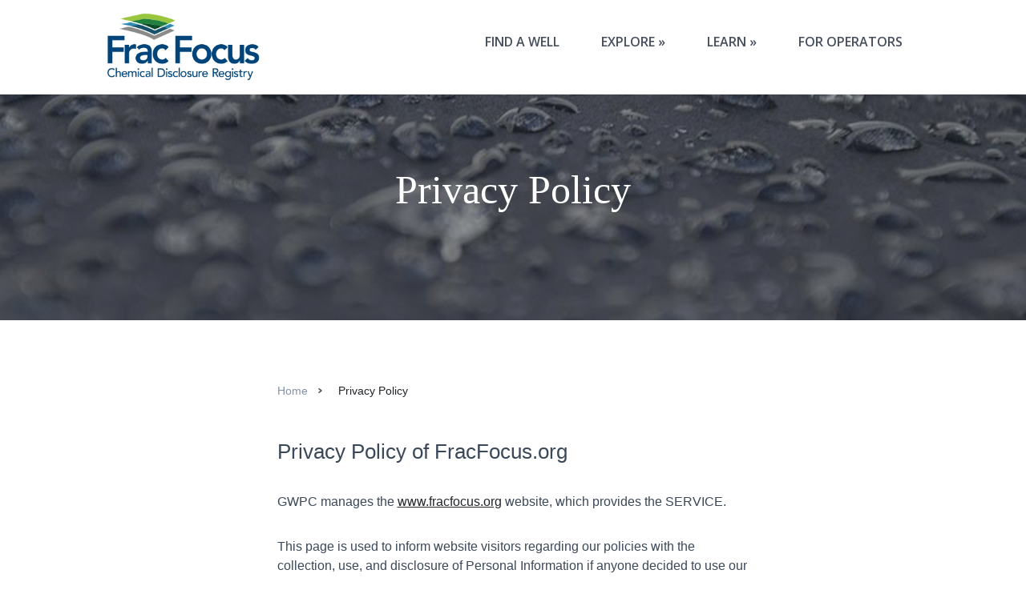

--- FILE ---
content_type: text/html; charset=utf-8
request_url: https://fracfocus.org/privacy
body_size: 33858
content:
<!DOCTYPE html>
<html lang="en-US">
<head>
    <meta charset="utf-8">
    <meta name="viewport" content="width=device-width, initial-scale=1, shrink-to-fit=no">
    <title></title>
    <meta content="Privacy Policy" property="og:title" />
<meta content="https://fracfocus.org/privacy" property="og:url" />
<meta content="en-US" property="og:locale" />
<meta content="Privacy Policy" name="twitter:title" />
<meta content="https://fracfocus.org/privacy" name="twitter:url" />
    
    <!-- Font Awesome icons (free version)-->
    
    <!-- Google fonts -->
    <link href='https://fonts.googleapis.com/css?family=Lora:400,700,400italic,700italic' rel='stylesheet' type='text/css'>
    <link href='https://fonts.googleapis.com/css?family=Open+Sans:300italic,400italic,600italic,700italic,800italic,400,300,600,700,800' rel='stylesheet' type='text/css'>
    <!-- Core theme CSS (includes Bootstrap) -->
    
    
    

    
    <link href="https://fracfocus.org/privacy" rel="canonical" />
<link href="/TheBlogTheme/favicon.ico" rel="shortcut icon" type="image/x-icon" />
    <link href="/OrchardCore.Resources/Vendor/fontawesome-free/css/all.css?v=kll5QLvwF_o4BfN2Gtno-u5fU31I-1DZf_lr73BYb2Q" rel="stylesheet" type="text/css" />
<link href="/TheBlogTheme/css/styles.css?v=-Qdi-liP3rDeJolEZN4SXFbGAYg6oSVpxRfg-AngnHM" rel="stylesheet" type="text/css" />
<link href="/TheBlogTheme/css/bootstrap-oc.css?v=-tCfKz6yZFQo4W1TSu_rVdKElX4rqJooI7R0-2X0lIM" rel="stylesheet" type="text/css" />
    
</head>
<body dir="ltr">
    <nav class="navbar navbar-expand-lg navbar-light" id="mainNav">
        <div class="container px-4 px-lg-5">
            <a class="navbar-brand" href="/"></a>
            <button class="navbar-toggler" type="button" data-bs-toggle="collapse" data-bs-target="#navbarResponsive" aria-controls="navbarResponsive" aria-expanded="false" aria-label="Toggle navigation">
                <span class="sr-only">Toggle navigation</span>
                Menu <i class="fa fa-bars" aria-hidden="true"></i>
            </button>
            <!-- Google tag (gtag.js) -->  
<script async src="https://www.googletagmanager.com/gtag/js?id=G-D9MBEEX834"></script> 
<script> 
 window.dataLayer = window.dataLayer || []; 
 function gtag(){dataLayer.push(arguments);} 
 gtag('js', new Date()); 
 gtag('config', 'G-D9MBEEX834'); 
</script> 

<nav class="navbar">
  <a  href="/"><img class="nav-branding"src="/media/FracFocus.png"></a>
  <ul class="nav-menu">
    <!--FIND-->
    <li class="nav-item"><a href="/wells">FIND A WELL</a></li>
    
    <!--Explore-->
    <li class="nav-item"><a href="/explore">EXPLORE</a>
        <ul>
            <li class="menu_drop"><a href="/wells"><span class="menu_drop_item">FIND O&G DISCLOSURES</span></a></li>
            <li class="menu_drop"><a href="/wells/non-og-wells"><span class="menu_drop_item">FIND NON O&G DISCLOSURES</span></a></li>
             
             
                 
                <li class="menu_drop"> 
                    <a href="/explore/chemicals"> 
                        <span class="menu_drop_item">CHEMICALS</span> 
                    </a> 
                </li> 
             
                 
                <li class="menu_drop"> 
                    <a href="/explore/chemical-names-and-cas-registry-numbers"> 
                        <span class="menu_drop_item">CHEMICAL NAMES &amp; CAS REGISTRY NUMBERS</span> 
                    </a> 
                </li> 
             
                 
                <li class="menu_drop"> 
                    <a href="/explore/regulations"> 
                        <span class="menu_drop_item">REGULATIONS</span> 
                    </a> 
                </li> 
            
        </ul>
    </li>

    <!--Learn-->
    <li class="nav-item"><a href="/learn">LEARN</a>
        <ul>
            
            
            
            <li class="menu_drop">
                <a href="/non-o-g-wells">
                <span class="menu_drop_item">NON O&amp;G WELLS</span>
                </a>
            </li>
            
            
            <li class="menu_drop">
                <a href="/learn/hydraulic-fracturing">
                <span class="menu_drop_item">HYDRAULIC FRACTURING</span>
                </a>
            </li>
            
            
            <li class="menu_drop">
                <a href="/learn/what-is-fracturing-fluid-made-of">
                <span class="menu_drop_item">WHAT IS FRACTURING FLUID MADE OF?</span>
                </a>
            </li>
            
            
            <li class="menu_drop">
                <a href="/learn/groundwater-protection">
                <span class="menu_drop_item">GROUNDWATER PROTECTION</span>
                </a>
            </li>
            
            
            <li class="menu_drop">
                <a href="/learn/FAQ">
                <span class="menu_drop_item">FAQ</span>
                </a>
            </li>
            
            
            <li class="menu_drop">
                <a href="/learn/about-fracfocus">
                <span class="menu_drop_item">ABOUT FRACFOCUS</span>
                </a>
            </li>
            
            
            <li class="menu_drop">
                <a href="/learn/trade-secrets">
                <span class="menu_drop_item">TRADE SECRETS</span>
                </a>
            </li>
            
            
            <li class="menu_drop">
                <a href="/learn/chemicals-public-disclosure">
                <span class="menu_drop_item">CHEMICALS &amp; PUBLIC DISCLOSURE</span>
                </a>
            </li>
            

        </ul>
    </li>
    
    <!--Operators-->
    <li class="nav-item"><a href="/operators">FOR OPERATORS</a></li>
  </ul>
  <div class="hamburger">
    <span class="bar"></span>
    <span class="bar"></span>
    <span class="bar"></span>
  </div>

</nav>




<style> 
  #mainNav{
  background-color:white;
  position:absolute !important;
  }
  .navbar {
  background-color: white;
  display: sticky;
  justify-content: space-between;
  align-items: center;
  width:100%;
  }
  .nav-branding{
  height:85px; 
  width:190px;
  display: block;
  }
  .nav-menu{
  display: fixed;
  justify-content: space-between;
  align-items: center;
  gap: 60px;
  }

  /* Style the navbar links */
  .navbar li {
  display: block;
  color: #f2f2f2;
  text-align: left;
  padding: 14px 16px;
  text-decoration: none;
  }

  .navbar ul li {
  position:relative;
  margin:0 20px 0 0;
  float:left;
  display:inline-block;
  }

  li > a:after { content: ' »'; } /* Change this in order to change the Dropdown symbol */

  li > a:only-child:after { content: ''; }

  /* Change color on hover */
  .navbar li:hover {
  color: #3b4859;
  }

  .hamburger{
  display: none;
  cursor: pointer;
  }

  .bar{
  display: block;
  width: 25px;
  height: 3px;
  margin: 5px auto;
  -webkit-transition: all 0.3s ease-in-out;
  transition: all 0.3s ease-in-out;
  background-color: black;
  }

  @media(max-width:995px){
  .hamburger{
  display:block;
  }
  .hamburger.active .bar:nth-child(2){
  opacity: 0;
  }
  .hamburger.active .bar:nth-child(1){
  transform: translateY(8px) rotate(45deg);
  }
  .hamburger.active .bar:nth-child(3){
  transform: translateY(-8px) rotate(-45deg);
  }

  .nav-menu{
  position:fixed;  
  left: -100%;
  top: 70px;
  gap: 0;
  flex-direction: column;
  width: 100%;
  text-align: center;
  transition: 0.3s;
  background-color: #c7c7c7;
  }

  .nav-item{
  margin: 16px 0;
  }

  .nav-menu.active{
  left: 0;
  }
  .nav-menu{
  overflow:scroll
  }
  .navbar ul li ul {
  position:relative;
  margin:0 20px 0 0;
  float:left;
  display:inline-block;
  background-color:#ededed;
  }
  }


  body{ 
  margin:0; 
  }

  .menu_drop{
  color:grey;
  width:400px;
  }
  .menu_drop_item{
  height:20px;
  font-size:14px;
  font-weight:600;
  font-family:Roboto,helvetica,arial,sans-serif;
  color:#8392a7;
  text-align:left;
  margin-left: 0px !important;
  padding: 0px !important;
  }

  .menu_drop_item:hover {
  color: #3b4859;
  }

  .menu_drop:hover {
  color:#3b4859;
  }

  nav ul li a {
  padding:0px;
  display:inline-block;
  text-decoration:none;
  color:#464e5c;
  font-size:16px;
  font-weight:600;
  white-space: nowrap;
  }

  nav ul li a:hover {
  color:#0040b0;
  }

  nav ul li ul {
  display:none;
  position:absolute;
  left:0;
  float:left;
  background-color:white;
  color:red;
  }

  nav ul li ul li {
  width:100%;
  border-bottom:1px solid rgba(255,255,255,.3);
  color:green;
  }

  nav ul li:hover ul {
  display:block;
  }


</style>

<script>
  // Dump ExploreArticles query results into JS
  const exploreResults = [{&quot;ContentItemId&quot;:&quot;4m6htcpfrsnbardwhpvva9ygdg&quot;,&quot;ContentItemVersionId&quot;:&quot;4bs0jsb25xt3d56vk78myqzbma&quot;,&quot;ContentType&quot;:&quot;Article&quot;,&quot;DisplayText&quot;:&quot;Chemicals&quot;,&quot;Latest&quot;:true,&quot;Published&quot;:true,&quot;ModifiedUtc&quot;:&quot;2025-09-12T17:10:19.5762305Z&quot;,&quot;PublishedUtc&quot;:&quot;2025-09-12T17:10:23.904744Z&quot;,&quot;CreatedUtc&quot;:&quot;2021-11-16T17:06:47.2156508Z&quot;,&quot;Owner&quot;:&quot;4da00t8f253yh6nfp26m1nbr5t&quot;,&quot;Author&quot;:&quot;gwpcMark&quot;,&quot;Article&quot;:{&quot;Subtitle&quot;:{&quot;Text&quot;:&quot;Different chemicals are used for various aspects of the fracturing process, so it\u2019s important to understand not only the chemical names, but also their individual uses.&quot;},&quot;Image&quot;:{&quot;Paths&quot;:[&quot;Chemicals.png&quot;],&quot;MediaTexts&quot;:[&quot;&quot;],&quot;Anchors&quot;:[{&quot;X&quot;:0.5,&quot;Y&quot;:0.5}]}},&quot;AutoroutePart&quot;:{&quot;Path&quot;:&quot;explore/chemicals&quot;,&quot;SetHomepage&quot;:false,&quot;Disabled&quot;:false,&quot;RouteContainedItems&quot;:false,&quot;Absolute&quot;:false},&quot;HtmlBodyPart&quot;:{&quot;Html&quot;:&quot;\u003Ch4\u003EIntroduction to Chemical Use\u003C/h4\u003E\u003Cp\u003EIf you live near a well site that is engaged in hydraulic fracturing, you may have concerns about the use of chemicals in the fluids involved.\u003C/p\u003E\u003Cp\u003EDifferent chemicals are used for various reasons in the fracturing process, so it\u2019s important to understand not only the chemical names, but also their individual purposes.\u003C/p\u003E\u003Cp\u003EAmong other things, chemicals in fracturing fluids are used to:\u003C/p\u003E\u003Cp\u003E\u003C/p\u003E\u003Cul\u003E\u003Cli\u003EDissolve minerals\u003C/li\u003E\u003Cli\u003EPrevent bacterial growth\u003C/li\u003E\u003Cli\u003EAct as a clay stabilizer\u003C/li\u003E\u003Cli\u003EPrevent corrosion of well casing\u003C/li\u003E\u003Cli\u003EPrevent scale deposits in pipe\u003C/li\u003E\u003Cli\u003EAdjust fluid pH levels\u003C/li\u003E\u003C/ul\u003E\u003Cp\u003E\u003C/p\u003E\u003Cp\u003EFind a more in-depth explanation of these uses and many others\u0026nbsp;[Link Url=\u0022/learn/what-is-fracturing-fluid-made-of\u0022, Display=\u0022here\u0022][/Link].\u003C/p\u003E\u003Cp\u003E\u003C/p\u003E\u003Chr\u003EFURTHER READING\u003Cp\u003E\u003C/p\u003E\u003Cp\u003E[Link Url=\u0022/learn/what-is-fracturing-fluid-made-of\u0022, Display=\u0022What is Fracturing Fluid Made Of?\u0022][/Link]\u003Cbr\u003E\u003C/p\u003E\u003Cp\u003E[Link Url=\u0022/explore/chemical-names-and-cas-registry-numbers\u0022, Display=\u0022Chemical Names and CAS Registry Numbers\u0022][/Link]\u003C/p\u003E&quot;},&quot;TitlePart&quot;:{&quot;Title&quot;:&quot;Chemicals&quot;},&quot;ListPart&quot;:{&quot;FeedProxyUrl&quot;:&quot;/explore/chemicals&quot;,&quot;FeedItemsCount&quot;:20,&quot;DisableRssFeed&quot;:false},&quot;ContainedPart&quot;:{&quot;ListContentItemId&quot;:&quot;4cqewayejb0w202hcdcppc08x5&quot;,&quot;Order&quot;:0,&quot;ListContentType&quot;:null}},{&quot;ContentItemId&quot;:&quot;4evst1jxt2gh70m7bjzhx8ftm4&quot;,&quot;ContentItemVersionId&quot;:&quot;4r6qrxkcgnqjd1q1w33agwjdxh&quot;,&quot;ContentType&quot;:&quot;Article&quot;,&quot;DisplayText&quot;:&quot;Chemical Names \u0026 CAS Registry Numbers&quot;,&quot;Latest&quot;:true,&quot;Published&quot;:true,&quot;ModifiedUtc&quot;:&quot;2025-09-12T17:09:48.7391721Z&quot;,&quot;PublishedUtc&quot;:&quot;2025-09-12T17:09:55.5367979Z&quot;,&quot;CreatedUtc&quot;:&quot;2022-05-30T17:15:28.016772Z&quot;,&quot;Owner&quot;:&quot;4da00t8f253yh6nfp26m1nbr5t&quot;,&quot;Author&quot;:&quot;gwpcMark&quot;,&quot;Article&quot;:{&quot;Subtitle&quot;:{&quot;Text&quot;:&quot;Searching chemicals by CAS Registry Number can help eliminate the confusion of searching by chemical name.&quot;},&quot;Image&quot;:{&quot;Paths&quot;:[&quot;singlepage.png&quot;],&quot;MediaTexts&quot;:[&quot;&quot;],&quot;Anchors&quot;:[{&quot;X&quot;:0.5,&quot;Y&quot;:0.5}]}},&quot;AutoroutePart&quot;:{&quot;Path&quot;:&quot;explore/chemical-names-and-cas-registry-numbers&quot;,&quot;SetHomepage&quot;:false,&quot;Disabled&quot;:false,&quot;RouteContainedItems&quot;:false,&quot;Absolute&quot;:false},&quot;HtmlBodyPart&quot;:{&quot;Html&quot;:&quot;\u003Cp\u003ESearching chemicals by CAS Registry Number can help eliminate the confusion of searching by name. Because many chemicals have multiple names, you can narrow your search more quickly using the CAS number method \u2013 the search result will include every name associated with a particular chemical.\u003C/p\u003E\u003Cp\u003E\u003Cbr\u003E\u003C/p\u003E\u003Cp\u003EYou can find the CAS number for a chemical through a variety of resources:\u003C/p\u003E\u003Cp\u003E\u003Cbr\u003E\u003C/p\u003E\u003Cp\u003E\u003C/p\u003E\u003Cli\u003EFracFocus includes the CAS numbers in our Find a Well form.\u003C/li\u003E\u003Cli\u003EAn alphabetical list, organized by the chemical\u2019s function, is included below.\u003C/li\u003E\u003Cli\u003ESeveral websites include a CAS number database:\u003C/li\u003E\u003Cp\u003E\u003C/p\u003E\u003Cul\u003E\u003Cli\u003E[Link Url=\u0022https://webbook.nist.gov/chemistry/cas-ser/\u0022, Display=\u0022National Institute of Standards and Technology (NIST)\u0022][/Link]\u003C/li\u003E\u003Cli\u003E[Link Url=\u0022https://www.osha.gov/chemicaldata/\u0022, Display=\u0022OSHA Occupational Chemical Database\u0022][/Link]\u003C/li\u003E\u003Cli\u003E[Link Url=\u0022https://www.epa.gov/assessing-and-managing-chemicals-under-tsca\u0022, Display=\u0022EPA Chemical Fact Sheets\u0022][/Link]\u003C/li\u003E\u003C/ul\u003E\u003Cp\u003E(Please note that when you click these links, you will leave the FracFocus website. The listed websites are not controlled by or affiliated with FracFocus.)\u003C/p\u003E\u003Cp\u003E\u003Cbr\u003E\u003C/p\u003E\u003Cp\u003ECAS Registry Numbers\u003C/p\u003E\u003Cp\u003E\u003Cbr\u003E\u003Cbr\u003E[Accordion Summary=\u0022ACIDS\u0022, List1=\u0022Hydrochloric Acid: 007647-01-0\u0022][/Accordion]\u003C/p\u003E\u003Cp\u003E\u003C/p\u003E\u003Chr\u003E\u003Cp\u003E\u003C/p\u003E\u003Cp\u003E[Accordion Summary=\u0022BIOCIDES\u0022, List1=\u0022Quaternary Ammonium Chloride: 012125-02-9, 061789-71-1\u0022, List2=\u0022Tetrakis Hydroxymethyl-Phosphonium Sulfate: 055566-30-8\u0022][/Accordion]\u003C/p\u003E\u003Cp\u003E\u003C/p\u003E\u003Chr\u003E\u003Cp\u003E\u003C/p\u003E\u003Cp\u003E[Accordion Summary=\u0022BREAKERS\u0022, List1=\u0022Ammonium Persulfate: 007727-54-0\u0022, List5=\u0022Sodium Chloride: 007647-14-5\u0022, List4=\u0022Magnesium Peroxide: 014452-57-4\u0022, List3=\u0022Magnesium Oxide: 001309-48-4\u0022, List2=\u0022Calcium Chloride: 010043-52-4\u0022][/Accordion]\u003C/p\u003E\u003Cp\u003E\u003C/p\u003E\u003Chr\u003E\u003Cp\u003E\u003C/p\u003E\u003Cp\u003E[Accordion Summary=\u0022CLAY STABILIZERS\u0022, List1=\u0022Choline Chloride: 000067-48-1\u0022, List3=\u0022Tetramethyl Ammonium Chloride: 000075-57-0\u0022, List2=\u0022Sodium Chloride: 007647-14-5\u0022][/Accordion]\u003C/p\u003E\u003Cp\u003E\u003C/p\u003E\u003Chr\u003E\u003Cp\u003E\u003C/p\u003E\u003Cp\u003E[Accordion Summary=\u0022CORROSION INHIBITORS\u0022, List3=\u0022Isopropanol: 000067-63-0\u0022, List4=\u0022Methanol: 000067-56-1\u0022, List2=\u0022Formic Acid: 000064-18-6\u0022, List1=\u0022Acetaldehyde: 000075-07-0\u0022][/Accordion]\u003C/p\u003E\u003Cp\u003E\u003C/p\u003E\u003Chr\u003E\u003Cp\u003E\u003C/p\u003E\u003Cp\u003E[Accordion Summary=\u0022CROSSLINKERS\u0022, List6=\u0022Petroleum Distillate: 064741-85-1\u0022, List4=\u0022Hydrotreated Light Petroleum Distillate: 064742-47-8\u0022, List7=\u0022Potassium Metaborate: 013709-94-9, List9=\u0022Triethanolamine Zirconate: 101033-44-7\u0022, List8=\u0022Sodium Tetraborate: 001303-96-4\u0022, List2=\u0022Boric Acid: 001333-73-9\u0022, List10=\u0022Zirconium Complex: 113184-20-6\u0022, List1=\u0022Borate Salts: N/A\u0022, List3=\u0022Ethylene Glycol: 000107-21-1\u0022, List5=\u0022Methanol: 000067-56-1\u0022][/Accordion]\u003C/p\u003E\u003Cp\u003E\u003C/p\u003E\u003Chr\u003E\u003Cp\u003E\u003C/p\u003E\u003Cp\u003E[Accordion Summary=\u0022FRICTION REDUCERS\u0022, List5=\u0022Polyacrylamide: 009003-05-8\u0022, List4=\u0022Petroleum Distillate: 064741-85-1\u0022, List2=\u0022Hydrotreated Light Petroleum Distillate: 064742-47-8\u0022, List3=\u0022Methanol: 000067-56-1\u0022, List1=\u0022Ethylene Glycol: 000107-21-1\u0022][/Accordion]\u003C/p\u003E\u003Cp\u003E\u003C/p\u003E\u003Chr\u003E\u003Cp\u003E\u003C/p\u003E\u003Cp\u003E[Accordion Summary=\u0022GELLING AGENTS\u0022, List2=\u0022Guar Gum: 009000-30-0\u0022, List5=\u0022Petroleum Distillate: 064741-85-1\u0022, List3=\u0022Hydrotreated Light Petroleum Distillate: 064742-47-8\u0022, List4=\u0022Methanol: 000067-56-1\u0022, List6=\u0022Polysaccharide Blend: 068130-15-4\u0022, List1=\u0022Ethylene Glycol: 000107-21-1\u0022][/Accordion]\u003C/p\u003E\u003Cp\u003E\u003C/p\u003E\u003Chr\u003E\u003Cp\u003E\u003C/p\u003E\u003Cp\u003E[Accordion Summary=\u0022IRON CONTROLLERS\u0022, List2=\u0022Citric Acid: 000077-92-9\u0022, List1=\u0022Acetic Acid: 000064-19-7\u0022, List4=\u0022Thioglycolic Acid: 000068-11-1\u0022, List3=\u0022Sodium Erythorbate: 006381-77-7\u0022][/Accordion]\u003C/p\u003E\u003Cp\u003E\u003C/p\u003E\u003Chr\u003E\u003Cp\u003E\u003C/p\u003E\u003Cp\u003E[Accordion Summary=\u0022NON-EMULSIFIERS\u0022, List3=\u0022Lauryl Sulfate: 000151-21-3\u0022, List2=\u0022Isopropanol: 000067-63-0\u0022, List1=\u0022Ethylene Glycol: 000107-21-1\u0022][/Accordion]\u003C/p\u003E\u003Cp\u003E\u003C/p\u003E\u003Chr\u003E\u003Cp\u003E\u003C/p\u003E\u003Cp\u003E[Accordion Summary=\u0022PH-ADJUSTING AGENTS\u0022, List5=\u0022Sodium Hydroxide: 001310-73-2\u0022, List3=\u0022Potassium Hydroxide: 001310-58-3\u0022, List1=\u0022Acetic Acid: 000064-19-7\u0022, List4=\u0022Sodium Carbonate: 000497-19-8\u0022, List2=\u0022Potassium Carbonate: 000584-08-7\u0022][/Accordion]\u003C/p\u003E\u003Cp\u003E\u003C/p\u003E\u003Chr\u003E\u003Cp\u003E\u003C/p\u003E\u003Cp\u003E[Accordion Summary=\u0022SCALE INHIBITORS\u0022, List2=\u0022Copolymer of Acrylamide and Sodium\u0022, List1=\u0022Acrylate: 025987-30-8\u0022, List4=\u0022Sodium Polycarboxylate: N/A\u0022, List3=\u0022Phosphonic Acid Salt: N/A\u0022][/Accordion]\u003C/p\u003E\u003Cp\u003E\u003C/p\u003E\u003Chr\u003E\u003Cp\u003E\u003C/p\u003E\u003Cp\u003E[Accordion Summary=\u0022SURFACTANTS\u0022, List4=\u0022Lauryl Sulfate: 000151-21-3\u0022, List2=\u0022Ethanol: 000064-17-5\u0022, List6=\u0022Naphthalene: 000091-20-3\u0022, List5=\u0022Methanol: 000067-56-1\u0022, List3=\u0022Isopropanol: 000067-63-0\u0022, List1=\u00222-Butoxyethanol: 000111-76-2\u0022][/Accordion]\u003C/p\u003E\u003Cp\u003E\u003C/p\u003E\u003Chr\u003E\u003Cp\u003E\u003C/p\u003E\u003Cp\u003E\u003Cbr\u003E\u003C/p\u003E&quot;},&quot;TitlePart&quot;:{&quot;Title&quot;:&quot;Chemical Names \u0026 CAS Registry Numbers&quot;},&quot;ListPart&quot;:{&quot;FeedProxyUrl&quot;:null,&quot;FeedItemsCount&quot;:20,&quot;DisableRssFeed&quot;:false},&quot;ContainedPart&quot;:{&quot;ListContentItemId&quot;:&quot;4cqewayejb0w202hcdcppc08x5&quot;,&quot;Order&quot;:0,&quot;ListContentType&quot;:null}},{&quot;ContentItemId&quot;:&quot;40jwhzkx1s8ds06brn8mgbc0wp&quot;,&quot;ContentItemVersionId&quot;:&quot;4fke5qf0sbn0x3yfsedwbg8acg&quot;,&quot;ContentType&quot;:&quot;Article&quot;,&quot;DisplayText&quot;:&quot;Regulations&quot;,&quot;Latest&quot;:true,&quot;Published&quot;:true,&quot;ModifiedUtc&quot;:&quot;2025-09-12T17:08:19.0509556Z&quot;,&quot;PublishedUtc&quot;:&quot;2025-09-12T17:08:21.4009074Z&quot;,&quot;CreatedUtc&quot;:&quot;2021-11-16T17:16:41.1406752Z&quot;,&quot;Owner&quot;:&quot;4da00t8f253yh6nfp26m1nbr5t&quot;,&quot;Author&quot;:&quot;gwpcMark&quot;,&quot;Article&quot;:{&quot;Subtitle&quot;:{&quot;Text&quot;:&quot;Find out more about hydraulic fracturing regulations in your state.&quot;},&quot;Image&quot;:{&quot;Paths&quot;:[&quot;Papersheet.png&quot;],&quot;MediaTexts&quot;:[&quot;&quot;],&quot;Anchors&quot;:[{&quot;X&quot;:0.5,&quot;Y&quot;:0.5}]},&quot;HTMLunsanitized&quot;:{&quot;Html&quot;:&quot;\u003Cp\u003EThis is from the html unsanitized field box\u003C/p\u003E\r\n\u003Cscript\u003E\r\n  alert(\u0022I am an alert box!\u0022);\r\n\u003C/script\u003E&quot;}},&quot;HtmlBodyPart&quot;:{&quot;Html&quot;:&quot;\u003Cp\u003E[Picture_Div Image=\u0022FracFocus_Map.png\u0022][/Picture_Div]\u003Cbr\u003E\u003C/p\u003E\u003Cp\u003ESince it was first introduced in the 1940s, hydraulic fracturing has been regulated by individual states. Each state has its own standards, but in general, laws and regulations are put into place to:\u003C/p\u003E\u003Cp\u003E\u003Cbr\u003E\u003C/p\u003E\u003Cul\u003E\u003Cli\u003EOversee well construction and site design\u003C/li\u003E\u003Cli\u003EProtect drinking water\u003C/li\u003E\u003Cli\u003ETest wells and track well-plugging\u003C/li\u003E\u003Cli\u003EMonitor drilling procedures\u003C/li\u003E\u003Cli\u003EOversee handling of materials and waste\u003Cbr\u003E\u003Cbr\u003E\u003C/li\u003E\u003C/ul\u003E\u003Cp\u003EFind out more about hydraulic fracturing regulations in your state below:\u003C/p\u003E\u003Cbr\u003E\u003Cbr\u003E\u003Cp\u003E[Accordion_Entity State=\u0022Alabama\u0022, Name=\u0022State Oil and Gas Board of Alabama\u0022, Phone=\u0022205.349.2852\u0022, Email=\u0022info@ogb.state.al.us\u0022, Link=\u0022https://www.gsa.state.al.us\u0022, Regulations=\u0022https://www.gsa.state.al.us/ogb/rules\u0022][/Accordion_Entity]\u003C/p\u003E\u003Cp\u003E[Accordion_Entity State=\u0022Alaska\u0022, Name=\u0022Alaska Oil and Gas Conservation Commission\u0022, Phone=\u0022907.279.1433\u0022, Email=\u0022aogcc.customer.svc@alaska.gov\u0022, Link=\u0022https://www.commerce.alaska.gov/web/aogcc\u0022, Regulations=\u0022https://www.commerce.alaska.gov/web/aogcc/StatutesandRegulations.aspx\u0022][/Accordion_Entity]\u003C/p\u003E\u003Cp\u003E[Accordion_Entity State=\u0022Arizona\u0022, Name=\u0022Arizona Geological Survey\u0022, Phone=\u0022602.771.4501\u0022, Email=\u0022OGCC@azdeq.gov\u0022, Link=\u0022https://azdeq.gov/\u0022, Regulations=\u0022https://azdeq.gov/LawsAndRules\u0022][/Accordion_Entity]\u003C/p\u003E\u003Cp\u003E[Accordion_Entity State=\u0022Arkansas\u0022, Name=\u0022Arkansas Oil and Gas Commission\u0022, Phone=\u0022501.683.5814\u0022, Email=\u0022webmaster@aogc.state.ar.us\u0022, Link=\u0022http://www.aogc.state.ar.us\u0022, Regulations=\u0022http://www.aogc.state.ar.us/rules/rulesregs.aspx\u0022][/Accordion_Entity]\u003C/p\u003E\u003Cp\u003E[Accordion_Entity State=\u0022California\u0022, Name=\u0022California Geologic Energy Management Division\u0022, Phone=\u0022916.322.1080\u0022, Email=\u0022calgem_webmaster@conservation.ca.gov\u0022, Link=\u0022https://www.conservation.ca.gov/calgem\u0022, Regulations=\u0022https://www.conservation.ca.gov/calgem/Pages/Oil,-Gas,-and-Geothermal-Rulemaking-and-Laws.aspx\u0022][/Accordion_Entity]\u003C/p\u003E\u003Cp\u003E[Accordion_Entity State=\u0022 Colorado\u0022, Name=\u0022Colorado Oil and Gas Conservation Commission\u0022, Phone=\u0022303.894.2100\u0022, Link=\u0022http://cogcc.state.co.us/#/home\u0022, Regulations=\u0022http://cogcc.state.co.us/reg.html#/overview\u0022][/Accordion_Entity]\u003C/p\u003E\u003Cp\u003E[Accordion_Entity State=\u0022Connecticut\u0022, Name=\u0022Connecticut Department of Energy and Environmental Protection\u0022, Phone=\u0022860.424.3000\u0022, Email=\u0022deep.webmaster@ct.gov\u0022, Link=\u0022http://www.ct.gov/deep\u0022, Regulations=\u0022https://portal.ct.gov/DEEP/Laws/Laws-and-Regulations\u0022][/Accordion_Entity]\u003C/p\u003E\u003Cp\u003E[Accordion_Entity State=\u0022Delaware\u0022][/Accordion_Entity]\u003C/p\u003E\u003Cp\u003E[Accordion_Entity State=\u0022Florida\u0022, Name=\u0022Florida Department of Environmental Protection\u0022, Phone=\u0022850.245.2118\u0022, Email=\u0022public.services@dep.state.fl.us\u0022, Link=\u0022https://floridadep.gov\u0022, Regulations=\u0022https://floridadep.gov/rcp/fcmp/content/laws-and-regulations\u0022][/Accordion_Entity]\u003C/p\u003E\u003Cp\u003E[Accordion_Entity State=\u0022Georgia\u0022][/Accordion_Entity]\u003C/p\u003E\u003Cp\u003E[Accordion_Entity State=\u0022Hawaii\u0022][/Accordion_Entity]\u003C/p\u003E\u003Cp\u003E[Accordion_Entity State=\u0022Idaho\u0022, Name=\u0022Idaho Department of Lands, Oil and Gas Conservation Commission\u0022, Phone=\u0022208.334.0200\u0022, Link=\u0022https://ogcc.idaho.gov/\u0022, Regulations=\u0022https://ogcc.idaho.gov/rules-and-statutes/\u0022][/Accordion_Entity]\u003C/p\u003E\u003Cp\u003E[Accordion_Entity State=\u0022Illinois\u0022, Name=\u0022Illinois Department of Natural Resources\u0022, Phone=\u0022217.782.7756\u0022, Link=\u0022https://www2.illinois.gov/dnr/OilandGas/Pages/default.aspx\u0022, Regulations=\u0022https://www2.illinois.gov/dnr/OilandGas/Pages/ProgramsandRegulations.aspx\u0022][/Accordion_Entity]\u003C/p\u003E\u003Cp\u003E[Accordion_Entity State=\u0022Indiana\u0022, Name=\u0022Indiana Department of Natural Resources\u0022, Phone=\u0022800.457.8283\u0022, Link=\u0022https://www.in.gov/dnr/dnroil/\u0022, Regulations=\u0022https://www.in.gov/dnr/oil-and-gas/statutes-and-regulations/\u0022][/Accordion_Entity]\u003C/p\u003E\u003Cp\u003E[Accordion_Entity State=\u0022Iowa\u0022, Name=\u0022Iowa Department of Natural Resources\u0022, Phone=\u0022515.725.8200\u0022, Link=\u0022https://www.iowadnr.gov/Conservation/Geology\u0022, Regulations=\u0022http://www.iowadnr.gov/Conservation/Geology/Oil-Gas-Regulation\u0022][/Accordion_Entity]\u003C/p\u003E\u003Cp\u003E[Accordion_Entity State=\u0022Kansas\u0022, Name=\u0022Kansas Corporation Commission: Conservation Division\u0022, Link=\u0022https://kcc.ks.gov/oil-gas\u0022, Regulations=\u0022https://kcc.ks.gov/oil-gas/rules-and-regulations\u0022][/Accordion_Entity]\u003C/p\u003E\u003Cp\u003E[Accordion_Entity State=\u0022Kentucky\u0022, Name=\u0022Kentucky Energy and Environment Cabinet: Division of Oil and Gas\u0022, Phone=\u0022502.573.0147\u0022, Link=\u0022https://eec.ky.gov/Natural-Resources/Oil-and-Gas/Pages/default.aspx\u0022, Regulations=\u0022https://eec.ky.gov/Natural-Resources/Oil-and-Gas/Pages/Oil-and-Gas-Regulations-Statutes.aspx\u0022][/Accordion_Entity]\u003C/p\u003E\u003Cp\u003E[Accordion_Entity State=\u0022Louisiana\u0022, Name=\u0022Louisiana Office of Conservation\u0022, Phone=\u0022225.342.5501\u0022, Link=\u0022http://www.dnr.louisiana.gov/index.cfm/page/301\u0026gt;http://www.dnr.louisiana.gov/index.cfm/page/301\u0022, Regulations=\u0022http://www.dnr.louisiana.gov/index.cfm/page/301\u0022][/Accordion_Entity]\u003C/p\u003E\u003Cp\u003E[Accordion_Entity State=\u0022Maine\u0022][/Accordion_Entity]\u003C/p\u003E\u003Cp\u003E[Accordion_Entity State=\u0022Maryland\u0022, Name=\u0022Maryland Department of the Environment\u0022, Phone=\u0022410.537.3000\u0022, Email=\u0022mde.webmaster@maryland.gov\u0022, Link=\u0022https://mde.maryland.gov/Pages/index.aspx\u0022, Regulations=\u0022https://mde.maryland.gov/programs/Regulations/Pages/index.aspx\u0022][/Accordion_Entity]\u003C/p\u003E\u003Cp\u003E[Accordion_Entity State=\u0022Massachusetts\u0022][/Accordion_Entity]\u003C/p\u003E\u003Cp\u003E[Accordion_Entity State=\u0022Michigan\u0022, Name=\u0022Michigan Department of Environment, Great Lakes, and Energy: Oil, Gas, and Minerals Division\u0022, Phone=\u0022517.230.8233\u0022, Link=\u0022https://www.michigan.gov/egle/0,9429,7-135-3311_4231---,00.html\u0022, Regulations=\u0022https://www.michigan.gov/egle/0,9429,7-135-3311_4231---,00.html\u0022][/Accordion_Entity]\u003C/p\u003E\u003Cp\u003E[Accordion_Entity State=\u0022Minnesota\u0022][/Accordion_Entity]\u003C/p\u003E\u003Cp\u003E[Accordion_Entity State=\u0022Mississippi\u0022, Name=\u0022Mississippi Oil and Gas Board\u0022, Phone=\u0022601.576.4900\u0022, Link=\u0022https://www.ogb.state.ms.us/\u0022, Regulations=\u0022https://www.ogb.state.ms.us/rulebook.php\u0022][/Accordion_Entity]\u003C/p\u003E\u003Cp\u003E[Accordion_Entity State=\u0022Missouri\u0022, Name=\u0022Missouri Geological Survey\u0022, Phone=\u0022800.361.4827\u0022, Link=\u0022https://dnr.mo.gov/geology/geosrv/oilandgas.htm\u0022, Regulations=\u0022https://dnr.mo.gov/document-search/i3-regulations\u0022][/Accordion_Entity]\u003C/p\u003E\u003Cp\u003E[Accordion_Entity State=\u0022Montana\u0022, Name=\u0022Montana Board of Oil and Gas Conservation\u0022, Phone=\u0022406.656.0040\u0022, Email=\u0022dnrc_publicinfo@mt.gov\u0022, Regulations=\u0022https://dnrc.mt.gov/BOGC/\u0022][/Accordion_Entity]\u003C/p\u003E\u003Cp\u003E[Accordion_Entity State=\u0022Nebraska\u0022, Name=\u0022Nebraska Oil and Gas Conservation Commission\u0022, Phone=\u0022308.254.6919\u0022, Email=\u0022NOGCC@nogcc.ne.gov\u0022, Link=\u0022http://www.nogcc.ne.gov/\u0022, Regulations=\u0022http://www.nogcc.ne.gov/NOGCCrulesstatutesindex.aspx\u0022][/Accordion_Entity]\u003C/p\u003E\u003Cp\u003E[Accordion_Entity State=\u0022New Hampshire\u0022][/Accordion_Entity]\u003C/p\u003E\u003Cp\u003E[Accordion_Entity State=\u0022New Jersey\u0022][/Accordion_Entity]\u003C/p\u003E\u003Cp\u003E[Accordion_Entity State=\u0022New Mexico\u0022, Name=\u0022Oil Conservation Division\u0022, Phone=\u0022505.476.3441\u0022,\u0026nbsp; Link=\u0022https://www.emnrd.nm.gov/ocd/\u0022, Regulations=\u0022https://www.emnrd.nm.gov/ocd/compliance/\u0022][/Accordion_Entity]\u003C/p\u003E\u003Cp\u003E[Accordion_Entity State=\u0022New York\u0022, Name=\u0022Division of Mineral Resources\u0022, Link=\u0022https://dec.ny.gov/environmental-protection/oil-gas\u0022, Regulations=\u0022https://dec.ny.gov/environmental-protection/oil-gas/well-owner-and-applicants-information-center/laws-rules-regulations\u0022][/Accordion_Entity]\u003C/p\u003E\u003Cp\u003E[Accordion_Entity State=\u0022Nevada\u0022, Name=\u0022Nevada Division of Minerals\u0022, Phone=\u0022775.684.7045\u0022, Link=\u0022http://minerals.nv.gov/Programs/OG/OG/\u0022, Regulations=\u0022http://minerals.nv.gov/Programs/OG/OG/\u0022][/Accordion_Entity]\u003C/p\u003E\u003Cp\u003E[Accordion_Entity State=\u0022North Carolina\u0022, Name=\u0022North Carolina Division of Energy, Mineral, and Land Resources\u0022, Phone=\u0022919.807-6363\u0022, Link=\u0022https://deq.nc.gov/about/divisions/energy-mineral-land-resources/energy-group/oil-gas-program\u0022, Regulations=\u0022http://reports.oah.state.nc.us/ncac/title%2015a%20-%20environmental%20quality/chapter%2005%20-%20mining%20-%20mineral%20resources/subchapter%20h/subchapter%20h%20rules.pdf\u0022][/Accordion_Entity]\u003C/p\u003E\u003Cp\u003E[Accordion_Entity State=\u0022North Dakota\u0022, Name=\u0022North Dakota Industrial Commission: Oil and Gas Division\u0022, Phone=\u0022701.328.8020\u0022, Email=\u0022oilandgasinfo@nd.gov\u0022, Link=\u0022https://www.dmr.nd.gov/oilgas/\u0022, Regulations=\u0022https://www.dmr.nd.gov/oilgas/rules/rulebook.pdf\u0022][/Accordion_Entity]\u003C/p\u003E\u003Cp\u003E[Accordion_Entity State=\u0022Ohio\u0022, Name=\u0022Ohio Department of Natural Resources: Division of Oil and Gas Resources Management\u0022, Phone=\u0022614.265.6922\u0022, Email=\u0022oilandgas@dnr.state.oh.us\u0022, Link=\u0022https://ohiodnr.gov/wps/portal/gov/odnr-core/divisions/division-e-oilgas\u0022, Regulations=\u0022http://codes.ohio.gov/orc/1509.11\u0022][/Accordion_Entity]\u003C/p\u003E\u003Cp\u003E[Accordion_Entity State=\u0022Oklahoma\u0022, Name=\u0022Oklahoma Corporation Commission\u0022, Phone=\u0022405.522.0577\u0022, Email=\u0022oilandgas@dnr.state.oh.us\u0022, Link=\u0022https://oklahoma.gov/occ.html\u0022, Regulations=\u0022https://oklahoma.gov/occ/rules/statutes.html\u0022][/Accordion_Entity]\u003C/p\u003E\u003Cp\u003E[Accordion_Entity State=\u0022Oregon\u0022, Name=\u0022Oregon Department of Geology and Mineral Industries\u0022, Phone=\u0022541.967.2039\u0022, Email=\u0022mirr.info@oregon.gov\u0022, Link=\u0022https://www.oregongeology.org/mlrr/oilgas.htm\u0022, Regulations=\u0022https://www.oregongeology.org/mlrr/regulations.htm#oil\u0022][/Accordion_Entity]\u003C/p\u003E\u003Cp\u003E[Accordion_Entity State=\u0022Pennsylvania\u0022, Name=\u0022Pennsylvania Bureau of Oil and Gas Management\u0022, Phone=\u0022717.772.2199\u0022, Email=\u0022RA-epenergy@pa.gov\u0022, Link=\u0022https://www.dep.pa.gov/Business/Energy/OilandGasPrograms/Pages/default.aspx\u0022, Regulations=\u0022https://www.dep.pa.gov/Business/Energy/OilandGasPrograms/OilandGasMgmt/Public-Resources/Pages/Oil-and-Gas-Surface-Regulations.aspx\u0022][/Accordion_Entity]\u003C/p\u003E\u003Cp\u003E[Accordion_Entity State=\u0022Rhode Island\u0022][/Accordion_Entity]\u003C/p\u003E\u003Cp\u003E[Accordion_Entity State=\u0022South Carolina\u0022, Name=\u0022South Carolina Bureau of Land and Waste Management\u0022, Phone=\u0022803.896.4117\u0022, Link=\u0022https://scdhec.gov/environment/land-management/oil-natural-gas-terminal-facility-registration\u0022, Regulations=\u0022https://scdhec.gov/about-dhec/laws-regulations-regulatory-updates/dhec-laws-regulations\u0022][/Accordion_Entity]\u003C/p\u003E\u003Cp\u003E[Accordion_Entity State=\u0022South Dakota\u0022, Name=\u0022South Dakota Geological Survey Program: Department of Environment and Natural Resources\u0022, Phone=\u0022605-773-4201\u0022, Link=\u0022https://danr.sd.gov/Environment/MineralsMining/OilGas/default.aspx\u0022, Regulations=\u0022https://danr.sd.gov/Environment/MineralsMining/OilGas/LawsRules.aspx\u0022][/Accordion_Entity]\u003C/p\u003E\u003Cp\u003E[Accordion_Entity State=\u0022Tennessee\u0022, Name=\u0022Tennessee State Oil and Gas Board\u0022, Phone=\u0022615.687.7120\u0022, Link=\u0022https://www.tn.gov/environment/permit-permits/redirect---other-permits/oil-and-gas-well-permit.html\u0022, Regulations=\u0022https://publications.tnsosfiles.com/rules/0400/0400.htm\u0022][/Accordion_Entity]\u003C/p\u003E\u003Cp\u003E[Accordion_Entity State=\u0022Texas\u0022, Name=\u0022Railroad Commission of Texas\u0022, Phone=\u0022512.463.6788\u0022, Link=\u0022https://www.rrc.state.tx.us/oil-and-gas/\u0022, Regulations=\u0022https://www.rrc.texas.gov/general-counsel/rules/current-rules/\u0022][/Accordion_Entity]\u003C/p\u003E\u003Cp\u003E[Accordion_Entity State=\u0022Utah\u0022, Name=\u0022Utah Division of Oil, Gas and Mining\u0022, Phone=\u0022801.538.5334\u0022, Link=\u0022https://ogm.utah.gov/og-home/\u0022, Regulations=\u0022https://adminrules.utah.gov/public/search/R649/Current%20Rules\u0022][/Accordion_Entity]\u003C/p\u003E\u003Cp\u003E[Accordion_Entity State=\u0022Vermont\u0022][/Accordion_Entity]\u003C/p\u003E\u003Cp\u003E[Accordion_Entity State=\u0022Virginia\u0022, Name=\u0022Virginia Department of Mines, Minerals and Energy; Division of Gas and Oil\u0022, Phone=\u0022276.415.9700\u0022, Link=\u0022https://www.energy.virginia.gov/gas-oil/gasoil.shtml\u0022, Regulations=\u0022https://www.energy.virginia.gov/public/Laws-and-Regulations.shtml\u0022][/Accordion_Entity]\u003C/p\u003E\u003Cp\u003E[Accordion_Entity State=\u0022Washington\u0022, Name=\u0022Washington Division of Geology and Earth Resources, Washington Geological Survey\u0022, Phone=\u0022360.902.1450\u0022, Email=\u0022dgoinfo@dmme.virginia.gov\u0022, Link=\u0022https://www.dnr.wa.gov/programs-and-services/geology/energy-mining-and-minerals/rules-regulations-and-forms#rcws-\u0026amp;-wacsog.2\u0022, Regulations=\u0022https://apps.leg.wa.gov/rcw/default.aspx?cite=78.52\u0022][/Accordion_Entity]\u003C/p\u003E\u003Cp\u003E[Accordion_Entity State=\u0022West Virginia\u0022, Name=\u0022West Virginia Office of Oil and Gas\u0022, Phone=\u0022304.926.0440\u0022, Link=\u0022https://dep.wv.gov/oil-and-gas/Pages/default.aspx\u0022, Regulations=\u0022https://dep.wv.gov/oil-and-gas/Resources/Regulations/Pages/default.aspx\u0022]\u003C/p\u003E\u003Cp\u003E[/Accordion_Entity][Accordion_Entity State=\u0022Wisconsin\u0022][/Accordion_Entity]\u003C/p\u003E\u003Cp\u003E[Accordion_Entity State=\u0022Wyoming\u0022, Name=\u0022Wyoming Oil and Gas Conservation Commission\u0022, Phone=\u0022307.234.7147\u0022, Link=\u0022http://wogcc.wyo.gov/\u0022, Regulations=\u0022http://pipeline.wyo.gov/wogcchelp/commission.html\u0022][/Accordion_Entity]\u003Cbr\u003E\u003C/p\u003E\u003Cp\u003E\u003Cbr\u003E\u003C/p\u003E&quot;},&quot;TitlePart&quot;:{&quot;Title&quot;:&quot;Regulations&quot;},&quot;ListPart&quot;:{&quot;FeedProxyUrl&quot;:null,&quot;FeedItemsCount&quot;:20,&quot;DisableRssFeed&quot;:false},&quot;ContainedPart&quot;:{&quot;ListContentItemId&quot;:&quot;4cqewayejb0w202hcdcppc08x5&quot;,&quot;Order&quot;:0,&quot;ListContentType&quot;:null},&quot;AutoroutePart&quot;:{&quot;Path&quot;:&quot;explore/regulations&quot;,&quot;SetHomepage&quot;:false,&quot;Disabled&quot;:false,&quot;RouteContainedItems&quot;:false,&quot;Absolute&quot;:false},&quot;PreviewPart&quot;:{},&quot;WidgetsListPart&quot;:{&quot;Widgets&quot;:{}}}];
  console.log("ExploreArticles:", exploreResults);

  const learnResults = [{&quot;ContentItemId&quot;:&quot;4a6h27brxfarbvewzdpax3ty5r&quot;,&quot;ContentItemVersionId&quot;:&quot;4zfcdzqw4nfqdtn3v81k6dcscb&quot;,&quot;ContentType&quot;:&quot;Article&quot;,&quot;DisplayText&quot;:&quot;Non O\u0026G Wells&quot;,&quot;Latest&quot;:true,&quot;Published&quot;:true,&quot;ModifiedUtc&quot;:&quot;2025-11-23T17:13:43.6698798Z&quot;,&quot;PublishedUtc&quot;:&quot;2025-11-23T17:13:56.7717679Z&quot;,&quot;CreatedUtc&quot;:&quot;2025-09-08T20:13:43.8100139Z&quot;,&quot;Owner&quot;:&quot;4mnc2ygb3ws7trpx72ehs97tnx&quot;,&quot;Author&quot;:&quot;ahash2&quot;,&quot;Article&quot;:{&quot;Subtitle&quot;:{&quot;Text&quot;:&quot;Non O\u0026G Wells&quot;},&quot;Image&quot;:{&quot;Anchors&quot;:[{&quot;X&quot;:0.5,&quot;Y&quot;:0.5}],&quot;Paths&quot;:[&quot;ALT-world.png&quot;],&quot;MediaTexts&quot;:[&quot;&quot;]}},&quot;AutoroutePart&quot;:{&quot;SetHomepage&quot;:false,&quot;Disabled&quot;:false,&quot;RouteContainedItems&quot;:false,&quot;Absolute&quot;:false,&quot;Path&quot;:&quot;non-o-g-wells&quot;},&quot;HtmlBodyPart&quot;:{&quot;Html&quot;:&quot;\u003Ch2\u003EUnder Construction\u003C/h2\u003E\u003Cp\u003EInformational page for wells not affiliated with the production of Oil and Gas (Non O\u0026amp;G Wells).\u003C/p\u003E&quot;},&quot;TitlePart&quot;:{&quot;Title&quot;:&quot;Non O\u0026G Wells&quot;},&quot;ListPart&quot;:{&quot;DisableRssFeed&quot;:false,&quot;FeedProxyUrl&quot;:null,&quot;FeedItemsCount&quot;:20},&quot;ContainedPart&quot;:{&quot;ListContentItemId&quot;:&quot;45f1bysq46fvrwr9pmjs5mhh45&quot;,&quot;ListContentType&quot;:&quot;ArticleSummary&quot;,&quot;Order&quot;:0}},{&quot;ContentItemId&quot;:&quot;4ambwvf13659009pb5c53dt1ch&quot;,&quot;ContentItemVersionId&quot;:&quot;4re0hgkbvcshw6mwx6ktych3cz&quot;,&quot;ContentType&quot;:&quot;Article&quot;,&quot;DisplayText&quot;:&quot;Hydraulic Fracturing&quot;,&quot;Latest&quot;:true,&quot;Published&quot;:true,&quot;ModifiedUtc&quot;:&quot;2025-09-12T17:16:26.2004676Z&quot;,&quot;PublishedUtc&quot;:&quot;2025-09-12T17:16:45.4884848Z&quot;,&quot;CreatedUtc&quot;:&quot;2021-11-17T21:38:58.4730488Z&quot;,&quot;Owner&quot;:&quot;4da00t8f253yh6nfp26m1nbr5t&quot;,&quot;Author&quot;:&quot;gwpcMark&quot;,&quot;Article&quot;:{&quot;Subtitle&quot;:{&quot;Text&quot;:&quot;Learn about this technology used in drilling and the fluids that make the fracturing process possible.&quot;},&quot;Image&quot;:{&quot;Paths&quot;:[&quot;Hydraulic-Fracturing.png&quot;],&quot;MediaTexts&quot;:[&quot;&quot;],&quot;Anchors&quot;:[{&quot;X&quot;:0.5,&quot;Y&quot;:0.5}]}},&quot;HtmlBodyPart&quot;:{&quot;Html&quot;:&quot;\u003Cp\u003EIf oil and gas drilling is happening near you, you most likely have questions about the impact it could have on land and water resources. FracFocus was designed to help you find what you need to know to be well-informed \u2013 specifically, in the area of hydraulic fracturing chemical use and disclosure.\u003C/p\u003E\u003Cp\u003ETo understand what hydraulic fracturing is, it helps to first understand what it is not. Fracturing is not a drilling process. It is a technology employed after a hole is drilled. It uses materials, carried by fluid at high pressure, to create or expand small fractures in a formation. These fractures facilitate the flow of natural gas or oil, allowing significantly greater amounts of the resource to be recovered.\u003C/p\u003E\u003Cp\u003EThe formations that contain oil and gas are located hundreds or thousands of feet below the surface. Thanks to horizontal drilling technology, these resources can be reached as far as several thousand feet away from the vertical well bore.\u003Cbr\u003E\u003C/p\u003E\u003Cp\u003EBecause hydraulic fracturing typically uses large volumes of fluids, with some chemical additives, which are pumped under high pressure, operators have a great responsibility to assure that hydraulic fracturing fluids do not impact land or water resources during the fracturing process.\u0026nbsp; Regulations, enforced by the states, provide operators with a set of requirements designed to prevent land and water contamination from hydraulic fracturing.\u003Cbr\u003E\u003C/p\u003E\u003Cp\u003EFluid is managed in three ways:\u003C/p\u003E\u003Cul\u003E\u003Cli\u003EIn ground impoundments, called pits, are used to hold flowback fluids. These are typically lined with compacted clay or synthetic materials to prevent seepage.\u003C/li\u003E\u003Cli\u003ETanks are used as aboveground containment systems.\u003C/li\u003E\u003Cli\u003EAs an alternative to pits, closed-loop fluid-handling systems are used to store fluids within a series of pipes and tanks throughout the entire fluid storage process.\u003C/li\u003E\u003C/ul\u003E\u003Cp\u003EAfter the fracturing process is complete, flowback fluids \u2013 liquids that return to the surface \u2013 are most often disposed of as waste. The most common disposal method is underground injection through wells, constructed of protective casing and cement, which carry the fluids into porous geologic formations. In areas unsuited for safe isolation, the fluids may sometimes be treated and discharged or transported to a location where formations which can hold the fluids are available.\u003C/p\u003E\u003Cp\u003EYou may see an injection well referred to as belonging to one of six classes (I-VI). The EPA uses these classifications to categorize wells according to their function, construction and operating features, which in turn ensures appropriate technical requirements, are met. Wells that inject oil and gas produced fluids are called Class II wells.\u003C/p\u003E\u003Cp\u003E\u003C/p\u003E\u003Chr\u003EFURTHER READING\u003Cp\u003E\u003C/p\u003E\u003Cp\u003E[Link Url=\u0022/learn/what-is-fracturing-fluid-made-of\u0022, Display=\u0022What Is Fracturing Fluid Made Of?\u0022][/Link]\u003C/p\u003E\u003Cp\u003E[Link Url=\u0022/learn/groundwater-protection\u0022, Display=\u0022Groundwater Protection\u0022][/Link]\u003C/p\u003E\u003Cp\u003E[Link Url=\u0022/learn/faq\u0022, Display=\u0022FAQ\u0022][/Link]\u003C/p\u003E&quot;},&quot;TitlePart&quot;:{&quot;Title&quot;:&quot;Hydraulic Fracturing&quot;},&quot;ListPart&quot;:{&quot;FeedProxyUrl&quot;:null,&quot;FeedItemsCount&quot;:20,&quot;DisableRssFeed&quot;:false},&quot;AutoroutePart&quot;:{&quot;Path&quot;:&quot;learn/hydraulic-fracturing&quot;,&quot;SetHomepage&quot;:false,&quot;Disabled&quot;:false,&quot;RouteContainedItems&quot;:false,&quot;Absolute&quot;:false},&quot;ContainedPart&quot;:{&quot;ListContentItemId&quot;:&quot;45f1bysq46fvrwr9pmjs5mhh45&quot;,&quot;Order&quot;:0,&quot;ListContentType&quot;:null}},{&quot;ContentItemId&quot;:&quot;4xhkqzm4m0bmhzywsysf1em84y&quot;,&quot;ContentItemVersionId&quot;:&quot;4wa79hhc7ke9f2x50sx7258j5m&quot;,&quot;ContentType&quot;:&quot;Article&quot;,&quot;DisplayText&quot;:&quot;What Is Fracturing Fluid Made Of?&quot;,&quot;Latest&quot;:true,&quot;Published&quot;:true,&quot;ModifiedUtc&quot;:&quot;2025-09-12T17:16:20.7083889Z&quot;,&quot;PublishedUtc&quot;:&quot;2025-09-12T17:16:42.951003Z&quot;,&quot;CreatedUtc&quot;:&quot;2021-11-17T21:39:32.1149613Z&quot;,&quot;Owner&quot;:&quot;4da00t8f253yh6nfp26m1nbr5t&quot;,&quot;Author&quot;:&quot;gwpcMark&quot;,&quot;Article&quot;:{&quot;Subtitle&quot;:{&quot;Text&quot;:&quot;Within the chemical portion of fracturing fluids, there are hundreds of possible compounds that can be created from a relatively small number of chemicals. &quot;},&quot;Image&quot;:{&quot;Paths&quot;:[&quot;ALT-molecule.png&quot;],&quot;MediaTexts&quot;:[&quot;&quot;],&quot;Anchors&quot;:[{&quot;X&quot;:0.5,&quot;Y&quot;:0.5}]}},&quot;HtmlBodyPart&quot;:{&quot;Html&quot;:&quot;\u003Ch4\u003EFracturing Fluid Contents\u003C/h4\u003E\u003Cp\u003E\u003C/p\u003E\u003Chr\u003E\u003Cp\u003E\u003C/p\u003E\u003Cp\u003EBecause fluid contents will vary based on geographic and geologic factors, there is no \u201Cstandard\u201D formula for fracturing fluids. Generally speaking, most formulas consist of 0.5 to 2 percent chemical additives and 98 to 99 percent water and sand.\u003C/p\u003E\u003Cp\u003EAlthough there are hundreds of chemicals that may be used in hydraulic fracturing, the vast majority of fracture jobs use a relatively small number of these chemicals. The pie chart below represents a generalized breakdown of the components in a typical fracture job.\u003C/p\u003E\u003Cp\u003E\u003Cbr\u003E\u003C/p\u003E\u003Ch4\u003EWhat is fracturing fluid composed of?\u003C/h4\u003E\u003Cp\u003E\u003Cbr\u003E\u003C/p\u003E\u003Cp\u003E[frac_fluid_pie_chart]\u003Cbr\u003E\u003C/p\u003E\u003Cp\u003E\u003Cbr\u003E\u003C/p\u003E\u003Cp\u003E[Two_Column_Table LeftHeader=\u0022Other Ingredients\u0022, RightHeader=\u0022Fluid Composition %\u0022][/Two_Column_Table]\u003C/p\u003E\u003Cp\u003E[Two_Column_Table_Row Left=\u0022Gellant\u0022, Right=\u00220.5%\u0022][/Two_Column_Table_Row]\u003C/p\u003E\u003Cp\u003E[Two_Column_Table_Row Left=\u0022Acid\u0022, Right=\u0022.07%\u0022][/Two_Column_Table_Row]\u003C/p\u003E\u003Cp\u003E[Two_Column_Table_Row Left=\u0022Corrosion Inhibitor\u0022, Right=\u0022.05%\u0022][/Two_Column_Table_Row]\u003C/p\u003E\u003Cp\u003E[Two_Column_Table_Row Left=\u0022Friction Reducer\u0022, Right=\u0022.05%\u0022][/Two_Column_Table_Row]\u003C/p\u003E\u003Cp\u003E[Two_Column_Table_Row Left=\u0022Clay Control\u0022, Right=\u0022.034%\u0022][/Two_Column_Table_Row]\u003C/p\u003E\u003Cp\u003E[Two_Column_Table_Row Left=\u0022Crosslinker\u0022, Right=\u0022.032%\u0022][/Two_Column_Table_Row]\u003C/p\u003E\u003Cp\u003E[Two_Column_Table_Row Left=\u0022Scale Inhibitor\u0022, Right=\u0022.023%\u0022][/Two_Column_Table_Row]\u003C/p\u003E\u003Cp\u003E[Two_Column_Table_Row Left=\u0022Breaker\u0022, Right=\u0022.02%\u0022][/Two_Column_Table_Row]\u003C/p\u003E\u003Cp\u003E[Two_Column_Table_Row Left=\u0022Iron Control\u0022, Right=\u0022.004%\u0022][/Two_Column_Table_Row]\u003C/p\u003E\u003Cp\u003E[Two_Column_Table_Row Left=\u0022Biocide\u0022, Right=\u0022.001%\u0022][/Two_Column_Table_Row]\u003C/p\u003E\u003Cp\u003E\u003Cstrong\u003E\u003Cbr\u003E\u003C/strong\u003E\u003C/p\u003E\u003Ch4\u003ECommonly Used Chemicals and Their Purposes\u003C/h4\u003E\u003Cp\u003EThe following includes the chemical types most frequently used in hydraulic fracturing, organized alphabetically. You can find the chemical name and CAS number here for many of the chemicals used.\u003C/p\u003E\u003Cp\u003E\u003Cbr\u003E\u003C/p\u003E\u003Cp\u003E[Accordion Summary=\u0022Acid\u0022, Details=\u0022Helps dissolve minerals and initiate cracks in the rock. Acid reacts with natural minerals to create salts, water and carbon dioxide. It\u2019s also used as a corrosion inhibitor in well casings \u2013 when injected, it bonds to metal surfaces. Remaining product that does not bond is broken down and returned in produced water.\u0022][/Accordion]\u003C/p\u003E\u003Cp\u003E[Accordion Summary=\u0022Biocide\u0022, Details=\u0022Eliminates bacteria that can cause corrosive byproducts by reacting with microorganisms that may be present in the treatment fluid and formation. Trace amounts of broken-down product are returned in produced water.\u0022][/Accordion]\u003C/p\u003E\u003Cp\u003E[Accordion Summary=\u0022Base Carrier Fluid\u0022, Details=\u0022Water that creates the fracture\u2019s geometry and carries the sand that will hold it open. Residual fluid and sand that do not stay in the formation are returned in produced water.\u0022][/Accordion]\u003C/p\u003E\u003Cp\u003E[Accordion Summary=\u0022Breaker\u0022, Details=\u0022Used to make it easier for fluid to flow through the borehole by creating a reaction with the crosslinker and gel, breaking down the gel. Ammonia and sulfate salts, produced as a result of the reaction, are returned in produced water.\u0022][/Accordion]\u003C/p\u003E\u003Cp\u003E[Accordion Summary=\u0022Clay and Shale Stabilizer\u0022, Details=\u0022Reacts with clays in the formation, stabilizing and locking them down in the shale. This reaction creates sodium chloride (table salt), which is returned in produced water.\u0022][/Accordion]\u003C/p\u003E\u003Cp\u003E[Accordion Summary=\u0022Crosslinker\u0022, Details=\u0022A formula consisting primarily of borate salts that combines with the breaker and gel to break down gels and create salts that are returned in produced water. It also maintains viscosity as temperature increases and helps to prevent corrosion.\u0022][/Accordion]\u003C/p\u003E\u003Cp\u003E[Accordion Summary=\u0022Friction Reducer\u0022, Details=\u0022Reduces the effects of friction in the pipe. It remains in the formation, where it can be broken down by high temperature and exposure to the breaker; this allows it to be nearly completely consumed by microorganisms, with trace amounts returning in produced water.\u0022][/Accordion]\u003C/p\u003E\u003Cp\u003E[Accordion Summary=\u0022Gel\u0022, Details=\u0022Thickens water to ensure the sand is able to keep the fracture open. Also breaks down as a result of reaction with the crosslinker and breaker, ensuring easier flow of fluid to the borehole.\u0022][/Accordion]\u003C/p\u003E\u003Cp\u003E[Accordion Summary=\u0022Iron Control\u0022, Details=\u0022Turns iron in the water soluble to help prevent precipitation of metal oxides. Also reacts with minerals in the formation to create simple salts, carbon dioxide and water, all of which are returned in produced water.\u0022][/Accordion]\u003C/p\u003E\u003Cp\u003E[Accordion Summary=\u0022Non-Emulsifier\u0022, Details=\u0022Breaks up or separates oil-and-water mixtures that can clog the borehole. The majority of non-emulsifiers are returned with produced water, but some formations cause it to enter the gas stream and return in the produced natural gas.\u0022][/Accordion]\u003C/p\u003E\u003Cp\u003E[Accordion Summary=\u0022pH-Adjusting Agent/Buffer\u0022, Details=\u0022Reacts with acidic agents in the treatment fluid to maintain a nonacidic, nonalkaline pH balance, helping to maintain the effectiveness of other additives. This reaction results in mineral salts, water and carbon dioxide, which are returned in produced water.\u0022][/Accordion]\u003C/p\u003E\u003Cp\u003E[Accordion Summary=\u0022Propping Agent\u0022, Details=\u0022\u201CProps\u201D the cracks in the rock open as the fracturing fluid is withdrawn. Proppants typically consist of different types of sand or ceramic beads; whose granular consistency prevents the cracks formed during hydraulic fracturing from closing once the pumping pressure is released.\u0022][/Accordion]\u003C/p\u003E\u003Cp\u003E[Accordion Summary=\u0022Scale Inhibitor\u0022, Details=\u0022Helps to prevent scale buildup in the formation and in pipes by attaching itself to the formation. The majority of product returns with produced water; any that remains reacts with microorganisms, which break down and consume the product.\u0022][/Accordion]\u003C/p\u003E\u003Cp\u003E[Accordion Summary=\u0022Surfactant\u0022, Details=\u0022Reduces the surface tension of treatment fluid in the formation; it also helps improve fluid recovery from the well upon completion. Depending on the formula used, surfactants may react with the formation, be returned with produced water, or enter the gas stream and return with produced natural gas.\u0022][/Accordion]\u003C/p\u003E\u003Cp\u003E\u003Cbr\u003E\u003C/p\u003E\u003Cp\u003E\u003Cstrong\u003EChemical Names: Eliminating Confusion\u003C/strong\u003E\u003C/p\u003E\u003Cp\u003ESearching for chemicals by CAS Registry Number can help eliminate confusion caused by multiple names for the same chemical. Additionally, you can find a list of alternate chemical names listed by CAS number at the following websites. (Please note that when you click these links, you will leave the FracFocus website. The listed websites are not controlled by or affiliated with FracFocus.)\u003Cbr\u003E\u003Cbr\u003E\u003C/p\u003E\u003Cp\u003E\u003Ca style=\u0022text-decoration: none; color: rgba(0, 147, 200, 1)\u0022 href=\u0022https://webbook.nist.gov/chemistry/cas-ser/\u0022\u003ENational Institute of Standards and Technology (NIST)\u003C/a\u003E\u003Cbr\u003E\u003C/p\u003E\u003Cp\u003E\u003Ca style=\u0022text-decoration: none; color: rgba(0, 147, 200, 1)\u0022 href=\u0022https://www.osha.gov/chemicaldata/\u0022\u003EOSHA Occupational Chemical Database\u003C/a\u003E\u003Cbr\u003E\u003C/p\u003E\u003Cp\u003E\u003Ca style=\u0022text-decoration: none; color: rgba(0, 147, 200, 1)\u0022 href=\u0022https://www.epa.gov/assessing-and-managing-chemicals-under-tsca\u0022\u003EEPA Assessing and Managing Chemicals under TSCA\u003C/a\u003E\u003C/p\u003E&quot;},&quot;TitlePart&quot;:{&quot;Title&quot;:&quot;What Is Fracturing Fluid Made Of?&quot;},&quot;ListPart&quot;:{&quot;FeedProxyUrl&quot;:null,&quot;FeedItemsCount&quot;:20,&quot;DisableRssFeed&quot;:false},&quot;AutoroutePart&quot;:{&quot;Path&quot;:&quot;learn/what-is-fracturing-fluid-made-of&quot;,&quot;SetHomepage&quot;:false,&quot;Disabled&quot;:false,&quot;RouteContainedItems&quot;:false,&quot;Absolute&quot;:false},&quot;ContainedPart&quot;:{&quot;ListContentItemId&quot;:&quot;45f1bysq46fvrwr9pmjs5mhh45&quot;,&quot;Order&quot;:0,&quot;ListContentType&quot;:null}},{&quot;ContentItemId&quot;:&quot;4j08a8f2t26hat6sgm718e1gxz&quot;,&quot;ContentItemVersionId&quot;:&quot;40b1vva7tnrb3vt5hpgym7x24g&quot;,&quot;ContentType&quot;:&quot;Article&quot;,&quot;DisplayText&quot;:&quot;Groundwater Protection&quot;,&quot;Latest&quot;:true,&quot;Published&quot;:true,&quot;ModifiedUtc&quot;:&quot;2025-09-12T17:16:14.2051583Z&quot;,&quot;PublishedUtc&quot;:&quot;2025-09-12T17:16:40.4832292Z&quot;,&quot;CreatedUtc&quot;:&quot;2021-11-17T21:39:55.5639743Z&quot;,&quot;Owner&quot;:&quot;4da00t8f253yh6nfp26m1nbr5t&quot;,&quot;Author&quot;:&quot;gwpcMark&quot;,&quot;Article&quot;:{&quot;Subtitle&quot;:{&quot;Text&quot;:&quot;How is ground water protected during hydraulic fracturing? Learn about well construction and casing, as they apply to protecting the water supply.&quot;},&quot;Image&quot;:{&quot;Paths&quot;:[&quot;Groundwater-Protection.png&quot;],&quot;MediaTexts&quot;:[&quot;&quot;],&quot;Anchors&quot;:[{&quot;X&quot;:0.5,&quot;Y&quot;:0.5}]}},&quot;HtmlBodyPart&quot;:{&quot;Html&quot;:&quot;\u003Cp\u003EAs chemical use in every\u003Cstrong\u003E \u003C/strong\u003Eindustry has become an increasing public concern, many governing bodies have implemented measures to enforce regulations and provide public access to relevant information. This is also true in the oil and natural gas industry, which is primarily regulated at the state level. Prior to 2011, there was no comprehensive database of chemicals used in the hydraulic fracturing of wells. This was the catalyst for the creation of FracFocus.org, a national database providing public access to information regarding hydraulic fracturing chemicals.\u0026nbsp;\u003C/p\u003E\u003Cp\u003ETo date, 30 out of 34 oil and gas producing states have rules that require information about chemicals used in fracturing wells to be made public. Of these, 27 either require or allow the use of FracFocus as a means of regulatory reporting.\u003C/p\u003E\u003Cp\u003EYou can\u0026nbsp;[Link Url=\u0022/explore/regulations\u0022, Display=\u0022find your state\u0027s regulations here.\u0022][/Link]\u003C/p\u003E\u003Cp\u003E\u003C/p\u003E\u003Chr\u003E\u003Cp\u003E\u003C/p\u003E\u003Cp\u003E\u003Cspan style=\u0022font-size: 1.5rem\u0022\u003EFurther Reading\u003C/span\u003E\u003Cbr\u003E\u003C/p\u003E\u003Cp\u003E[Link Url=\u0022https://www.gwpc.org\u0022, Display=\u0022Ground Water Protection Council\u0022][/Link]\u003Cbr\u003E\u003C/p\u003E\u003Cp\u003E\u003Cbr\u003E\u003C/p\u003E&quot;},&quot;TitlePart&quot;:{&quot;Title&quot;:&quot;Groundwater Protection&quot;},&quot;ListPart&quot;:{&quot;FeedProxyUrl&quot;:null,&quot;FeedItemsCount&quot;:20,&quot;DisableRssFeed&quot;:false},&quot;AutoroutePart&quot;:{&quot;Path&quot;:&quot;learn/groundwater-protection&quot;,&quot;SetHomepage&quot;:false,&quot;Disabled&quot;:false,&quot;RouteContainedItems&quot;:false,&quot;Absolute&quot;:false},&quot;ContainedPart&quot;:{&quot;ListContentItemId&quot;:&quot;45f1bysq46fvrwr9pmjs5mhh45&quot;,&quot;Order&quot;:0,&quot;ListContentType&quot;:null}},{&quot;ContentItemId&quot;:&quot;4xn1fbx8b9kcvzm9emsyw8dh5g&quot;,&quot;ContentItemVersionId&quot;:&quot;497r1yqabpmadvrc72xh63b1wh&quot;,&quot;ContentType&quot;:&quot;Article&quot;,&quot;DisplayText&quot;:&quot;FAQ&quot;,&quot;Latest&quot;:true,&quot;Published&quot;:true,&quot;ModifiedUtc&quot;:&quot;2025-09-12T17:16:08.099949Z&quot;,&quot;PublishedUtc&quot;:&quot;2025-09-12T17:16:38.4394149Z&quot;,&quot;CreatedUtc&quot;:&quot;2022-05-27T13:49:40.6219589Z&quot;,&quot;Owner&quot;:&quot;4da00t8f253yh6nfp26m1nbr5t&quot;,&quot;Author&quot;:&quot;gwpcMark&quot;,&quot;Article&quot;:{&quot;Subtitle&quot;:{&quot;Text&quot;:&quot;Delve into a collection of our frequently asked questions&quot;},&quot;Image&quot;:{&quot;Paths&quot;:[&quot;lightbulb2.png&quot;],&quot;MediaTexts&quot;:[&quot;&quot;],&quot;Anchors&quot;:[{&quot;X&quot;:0.5,&quot;Y&quot;:0.5}]}},&quot;AutoroutePart&quot;:{&quot;Path&quot;:&quot;learn/FAQ&quot;,&quot;SetHomepage&quot;:false,&quot;Disabled&quot;:false,&quot;RouteContainedItems&quot;:false,&quot;Absolute&quot;:false},&quot;HtmlBodyPart&quot;:{&quot;Html&quot;:&quot;\u003Cp\u003E\u003Cbr\u003E\u003C/p\u003E\u003Cp\u003E[Accordion Summary=\u0022I am an Operator and need to submit disclosures...\u0022, Details=\u0022As an operator you should review the FAQ\u0027s specific to Operators and follow the instructions on the Operator page.\u0022, List1=\u0022 Click \u0027For Operators\u0027 in the top right corner of the screen to read more on the operator submission process and training.\u0022, List2=\u0022 Click \u0027Operator FAQ\u0027 on the For Operators page to help you in registration and doing submissions.\u0022][/Accordion]\u003C/p\u003E\u003Cp\u003E\u003C/p\u003E\u003Chr\u003E\u003Cp\u003E\u003C/p\u003E\u003Cp\u003E[Accordion Summary=\u0022I just upgraded to a new browser and I am having trouble. What can I do?\u0022, Details=\u0022After the upgrade of a browser unexpected issues may occur when working with a data site. Running in compatibility mode with the new browser may be necessary for a period of time. If you have recently upgraded your browser software please review the default configuration of the browser to see if you can identify the issues that may be causing your problem.\u0022][/Accordion]\u003C/p\u003E\u003Cp\u003E\u003C/p\u003E\u003Chr\u003E\u003Cp\u003E\u003C/p\u003E\u003Cp\u003E[Accordion Summary=\u0022Are the records from FracFocus available in a digital format such as Excel?\u0022, Details=\u0022Yes. Since 2015 a data download in SQL format has been available on FracFocus. As of 2017 an additional data download in .csv format became available.\u0022][/Accordion]\u003C/p\u003E\u003Cp\u003E\u003C/p\u003E\u003Chr\u003E\u003Cp\u003E\u003C/p\u003E\u003Cp\u003E[Accordion Summary=\u0022I know there are wells in my area that have been fractured, but when I search for them I get no results. Why?\u0022, Details=\u0022The most likely reasons are that either the wells were fractured before January 1, 2011, or they have not yet been entered into the system. Only wells fractured after January 1, 2011, will be entered into the system. Please keep checking back, as wells are added on a daily basis.\u0022][/Accordion]\u003C/p\u003E\u003Cp\u003E\u003C/p\u003E\u003Chr\u003E\u003Cp\u003E\u003C/p\u003E\u003Cp\u003E[Accordion Summary=\u0022The operator name on the well list does not match the name of the operator on the fracturing record. Can you tell me why?\u0022, Details=\u0022The name of the operator on the well list is based on the name used to register the company in the FracFocus system. However, companies sometimes operate through subsidiaries. For example Anadarko Petroleum Corporation purchased Kerr McGee and still operates wells under the Kerr McGee name. Regardless of the name of the operator on the fracturing record the operator name on the list reflects the name of the FracFocus participating company.\u0022][/Accordion]\u003C/p\u003E\u003Cp\u003E\u003C/p\u003E\u003Chr\u003E[Accordion Summary=\u0022Where does the water used in hydraulic fracturing come from?\u0022, Details=\u0022It comes from many sources including surface water bodies such as ponds, lakes, and streams, municipal authorities, groundwater wells, and \u0027produced water\u0027 (water that comes to the surface during oil and gas production).\u0022][/Accordion]\u003Cp\u003E\u003C/p\u003E\u003Cp\u003E\u003C/p\u003E\u003Chr\u003E[Accordion Summary=\u0022A term in the website is unfamiliar to me. Where can I go to get more information?\u0022, Details=\u0022One of the best glossaries of oil and gas terms is available on the web through Schlumberger Inc. (https://glossary.oilfield.slb.com/) You can use the alphabetical listing to select the first letter of the term you are looking for and scroll through the list of terms to find it. This site contains over 4600 oil and gas related terms.\u0022][/Accordion]\u003Cp\u003E\u003C/p\u003E\u003Cp\u003E\u003C/p\u003E\u003Chr\u003E[Accordion Summary=\u0022What is hydraulic fracturing?\u0022, Details=\u0022Hydraulic fracturing, commonly referred to as fracking, is the process of creating small cracks, or fractures, in underground geological formations to facilitate the flow of natural gas to the wellbore.\u0022][/Accordion]\u003Cp\u003E\u003C/p\u003E\u003Cp\u003E\u003C/p\u003E\u003Chr\u003E[Accordion Summary=\u0022Can hydraulic fracturing fluid migrate into a fresh groundwater zone?\u0022, Details=\u0022Fracturing fluids can enter a fresh groundwater zone if there is sufficient bottom hole pressure to raise the fluid level from the fractured zone to the fresh groundwater zone, and there is a conduit through which the fluid can flow such as an open space between the casing and the formation. Fluids may also enter fresh groundwater if there is a hole in the casing above the depth of the groundwater zone and the cement outside of the casing is not adequate to prevent fluid flow between the casing and the formation. Under normal circumstances hydraulic fracturing fluid is confined to the inside of the production casing, the formation being treated and nearby formations.\u0022][/Accordion]\u003Cp\u003E\u003C/p\u003E\u003Cp\u003E\u003C/p\u003E\u003Chr\u003E\u003Cp\u003E\u003C/p\u003E\u003Cp\u003E[Accordion Summary=\u0022What chemicals are being disclosed on this website?\u0022, Details=\u0022All chemicals that are used to hydraulically fracture a well except for those that are being held as trade secrets.\u0022][/Accordion]\u003C/p\u003E\u003Cp\u003E\u003C/p\u003E\u003Chr\u003E\u003Cp\u003E\u003C/p\u003E\u003Cp\u003E[Accordion Summary=\u0022How much water is used in hydraulic fracturing?\u0022, Details=\u0022This varies from well to well and depends upon the well configuration (vertical or horizontal), the number of stages fractured, and the specific characteristics of the formation being fractured. In vertical wells with a single fractured stage it is not uncommon to use less than 50,000 gallons of water during a fracture job, while a multi interval fracture job in a horizontal well can use several to tens of millions of gallons of water.\u0022][/Accordion]\u003C/p\u003E\u003Cp\u003E\u003C/p\u003E\u003Chr\u003E\u003Cp\u003E\u003C/p\u003E\u003Cp\u003E[Accordion Summary=\u0022Why are chemicals used in hydraulic fracturing?\u0022, Details=\u0022Chemicals are used for many purposes in hydraulic fracturing. Some chemicals are designed to inhibit bacterial growth. These are called biocides. Others make fluids flow down the casing more easily. These are called friction reducers. Without these and other chemicals, the effectiveness of the fracturing job would be limited.\u0022][/Accordion]\u003C/p\u003E\u003Cp\u003E\u003C/p\u003E\u003Chr\u003E\u003Cp\u003E\u003C/p\u003E\u003Cp\u003E[Accordion Summary=\u0022How deep is the typical fracture job?\u0022, Details=\u0022It depends upon the zone being fractured.\u0022][/Accordion]\u003C/p\u003E\u003Cp\u003E\u003C/p\u003E\u003Chr\u003E\u003Cp\u003E\u003C/p\u003E\u003Cp\u003E[Accordion Summary=\u0022Do states conduct ongoing testing of water wells and oil and gas well construction?\u0022, Details=\u0022It depends on the state. To determine if your state has a testing requirement you should contact your state oil and gas agency. Contacts for these agencies can be found at www.gwpc.org.\u0022][/Accordion]\u003C/p\u003E\u003Cp\u003E\u003C/p\u003E\u003Chr\u003E\u003Cp\u003E\u003C/p\u003E\u003Cp\u003E[Accordion Summary=\u0022How is water used in hydraulic fracturing?\u0022, Details=\u0022Water acts as the carrier fluid for the chemical additives and propping agents (typically sand) that are used to fracture the producing formation.\u0022][/Accordion]\u003C/p\u003E\u003Cp\u003E\u003Cbr\u003E\u003C/p\u003E\u003Cp\u003EDon\u0027t see your question here? Feel free to contact us at\u0026nbsp;[Link Url=\u0022mailto:fracfocus@gwpc.org\u0022, Display=\u0022fracfocus@gwpc.org\u0022][/Link].\u003C/p\u003E\u003Cp\u003EFor questions related to login or operator reporting go to [Link Url=\u0022/operators/operator-faq\u0022, Display=\u0022Operator FAQ.\u0022][/Link]\u003Cbr\u003E\u003C/p\u003E\u003Cp\u003E\u003Cbr\u003E\u003C/p\u003E\u003Cp\u003E\u003C/p\u003E\u003Chr\u003EFURTHER READING\u003Cp\u003E\u003C/p\u003E\u003Cp\u003E[Link Url=\u0022https://www.gwpc.org/topics/hydraulic-fracturing/\u0022, Display=\u0022Ground Water Protection Council - Hydraulic Fracturing\u0022][/Link]\u003C/p\u003E&quot;},&quot;TitlePart&quot;:{&quot;Title&quot;:&quot;FAQ&quot;},&quot;ListPart&quot;:{&quot;FeedProxyUrl&quot;:null,&quot;FeedItemsCount&quot;:20,&quot;DisableRssFeed&quot;:false},&quot;ContainedPart&quot;:{&quot;ListContentItemId&quot;:&quot;45f1bysq46fvrwr9pmjs5mhh45&quot;,&quot;Order&quot;:0,&quot;ListContentType&quot;:null}},{&quot;ContentItemId&quot;:&quot;4skzsgc9njqr922rp7fy62w34h&quot;,&quot;ContentItemVersionId&quot;:&quot;4ferb6ta0tvyb7ca4j78v61nn7&quot;,&quot;ContentType&quot;:&quot;Article&quot;,&quot;DisplayText&quot;:&quot;About FracFocus&quot;,&quot;Latest&quot;:true,&quot;Published&quot;:true,&quot;ModifiedUtc&quot;:&quot;2025-09-12T17:16:02.9734315Z&quot;,&quot;PublishedUtc&quot;:&quot;2025-09-12T17:16:36.1980323Z&quot;,&quot;CreatedUtc&quot;:&quot;2022-05-30T16:05:05.01454Z&quot;,&quot;Owner&quot;:&quot;4da00t8f253yh6nfp26m1nbr5t&quot;,&quot;Author&quot;:&quot;gwpcMark&quot;,&quot;Article&quot;:{&quot;Subtitle&quot;:{&quot;Text&quot;:&quot;Created in 2011, FracFocus is the chemical disclosure database for hydraulic fracturing. Learn about its history and purpose.&quot;},&quot;Image&quot;:{&quot;Paths&quot;:[&quot;magnifier.png&quot;],&quot;MediaTexts&quot;:[&quot;&quot;],&quot;Anchors&quot;:[{&quot;X&quot;:0.5,&quot;Y&quot;:0.5}]}},&quot;AutoroutePart&quot;:{&quot;Path&quot;:&quot;learn/about-fracfocus&quot;,&quot;SetHomepage&quot;:false,&quot;Disabled&quot;:false,&quot;RouteContainedItems&quot;:false,&quot;Absolute&quot;:false},&quot;HtmlBodyPart&quot;:{&quot;Html&quot;:&quot;\u003Cp\u003EAs of 3/1/2022:\u003C/p\u003E\u003Cp\u003EFracFocus was created in 2011 with a single purpose in mind: to simplify the search for chemicals used in hydraulic fracturing operations by location. This goal extended not just to providing a one-stop resource for all relevant information, but also to ensuring the information is clear, easy to understand, and not simply a download of industry terminology.\u003C/p\u003E\u003Cp\u003EThe original vision began in 2010 through a partnership between the [Link Url=\u0022https://www.gwpc.org/\u0022, Display=\u0022Ground Water Protection Council\u0022][/Link]\u0026nbsp;and the [Link Url=\u0022https://iogcc.ok.gov/\u0022, Display=\u0022Interstate Oil and Gas Compact Commission\u0022][/Link] and supported by US DOE, which were aware of and concerned about the time-consuming and inefficient processes in place for consumers who wanted to search for this information. In a joint effort, they began planning and seeking input from states, academia, and technology and industry experts to place chemical reporting data at the general public\u2019s fingertips.\u003C/p\u003E\u003Cp\u003EToday, what began as a voluntary reporting site with 37 participating companies now receives reports from more than 1,600 companies reporting chemicals for more than 189,000 hydraulic fracturing operations nationwide. Because of the system\u2019s success from both operator and consumer perspectives, 27 states now either require or allow companies to disclose chemical data via FracFocus.\u003C/p\u003E\u003Cp\u003E\u201CWe\u2019re extremely proud of FracFocus and how it has revolutionized the standard for hydraulic fracturing chemical disclosure,\u201D said Mike Paque, GWPC executive director. \u201CWe\u2019re excited about the future as we continue to grow and evolve, allowing us to improve the user and reporting company experiences, and to further improve public transparency.\u201D\u003C/p\u003E\u003Cp\u003EIn 2015, FracFocus began releasing disclosure data to the public in machine-readable SQL format, which allows users to more easily search and aggregate data. Site upgrades continued into 2016, based on combined response and feedback from the reporting companies, consumers and researchers. In 2017 FracFocus began offering data in Comma Separated Value (CSV) format which can be imported into MS Excel\u00AE.\u003C/p\u003E\u003Cp\u003EThe release of FracFocus 3.0 in 2016 included the following improvements:\u003C/p\u003E\u003Cp\u003E\u003C/p\u003E\u003Cul\u003E\u003Cli\u003EStronger validation processes to improve data integrity and accuracy\u003C/li\u003E\u003Cli\u003EA new format for reporting chemical data that protects proprietary information while still allowing the chemicals used to be disclosed\u003C/li\u003E\u003Cli\u003ENewly designed forms to improve the company and regulatory agency user experiences when checking and completing disclosures\u003C/li\u003E\u003C/ul\u003E\u003Cp\u003E\u003C/p\u003E\u003Cp\u003EAs a public resource, FracFocus is always interested in your feedback and input about your search experience on the site. We welcome your comments.\u003C/p\u003E\u003Cp\u003E\u003Cbr\u003E\u003C/p\u003E\u003Ch4\u003EFracFocus Timeline\u003C/h4\u003E\u003Cp\u003EAs of 4/10/2022:\u003Cbr\u003E\u003C/p\u003E\u003Cul\u003E\u003Cli\u003EApril 11, 2011 \u2013 FracFocus goes live. The site begins with 37 participating companies voluntarily submitting 444 hydraulic fracturing disclosures.\u003C/li\u003E\u003Cli\u003EJune 2011 \u2013 FracFocus reaches 1,000 disclosures.\u003C/li\u003E\u003Cli\u003EJuly 2011 \u2013 Montana issues a rule allowing operators to meet state reporting requirements by submitting chemical information through FracFocus. Texas passes a law to the same effect, while Louisiana begins discussion.\u003C/li\u003E\u003Cli\u003ESeptember 2011 \u2013 FracFocus begins using GIS interfaces for disclosure search.\u003C/li\u003E\u003Cli\u003EJan. 1, 2012 \u2013 FracFocus goes international with FracFocus Canada deployed in British Columbia and Alberta.\u003C/li\u003E\u003Cli\u003ESummer 2012 \u2013 North Dakota, Colorado, Oklahoma, Louisiana and Pennsylvania begin requiring disclosure to FracFocus, bringing the total to seven states.\u003C/li\u003E\u003Cli\u003EFall 2012 - US DOE begins providing funding for FracFocus expansion and support, Initial funding used specifically for the upgrade of FracFocus to version 2.0.\u003C/li\u003E\u003Cli\u003EJune 2013 \u2013 FracFocus 2.0 is released, allowing users to more efficiently search for well site chemical information. A new and improved XML platform gives users the option to search and pull reports by date ranges, chemical names or CAS numbers. Additional improvements in data validation and error trapping are made to the system.\u003C/li\u003E\u003Cli\u003ESeptember 2013 \u2013 Eight more states now require chemical disclosure through FracFocus: South Dakota, Utah, Nebraska, Alabama, Mississippi, Ohio, Tennessee and West Virginia.\u003C/li\u003E\u003Cli\u003EApril 2015 \u2013 Another eight states now require chemical disclosures to FracFocus: California, Nevada, Idaho, Kansas, Kentucky, North Carolina, Michigan and Alaska.\u003C/li\u003E\u003Cli\u003EJuly 2015 \u2013 Due to public demand, FracFocus begins releasing disclosure data to the public in machine-readable (SQL) format, allowing FracFocus users and researchers to more easily search and aggregate data.\u003C/li\u003E\u003Cli\u003EOctober 2015 \u2013 The number of disclosures for hydraulic fracturing operations surpasses 100,000 \u2013 in all, FracFocus sees 106,132 disclosures from operations nationwide with 974 reporting companies.\u003C/li\u003E\u003Cli\u003EJune 2016 \u2013 FracFocus 3.0 goes live, providing stronger validation processes to improve data integrity, which in turn makes data more valuable for researchers and the public; a new format for reporting company data entry, which should decrease the use of trade secrets in disclosures, thereby providing more public transparency; and newly designed forms to improve the company and regulatory agency user experiences when checking and completing disclosures. Additional data downloaded also provided for public transparency.\u003C/li\u003E\u003Cli\u003EJune 2020 - FracFocus launches new public website (this site)\u003C/li\u003E\u003Cli\u003EJuly 2020 - Milestone of 175,000 disclosures submitted reached\u003C/li\u003E\u003Cli\u003EMay 2021 - Updated Website Hardware and Security Frameworks updates on FracFocus servers\u003C/li\u003E\u003Cli\u003EAugust 2021 - FracFocus is used as the only national regulatory reporting system for 27 Oil and Gas States. It contains over 184,000 disclosures with over 5 million chemicals records coming from more than 1,600 registered companies.\u003C/li\u003E\u003Cli\u003EDecember 2021 - FracFocus design for the next version is ongoing with expected development of FracFocus 4.0 in 2022.\u003C/li\u003E\u003Cli\u003E2023 - FracFocus 4.0 slated for release, enabling reporting of water used in hydraulic fracturing jobs by source and quality.\u003C/li\u003E\u003C/ul\u003E\u003Cp\u003E\u003C/p\u003E\u003Cp\u003E\u003Cbr\u003E\u003C/p\u003E\u003Cp\u003E\u201CFracFocus is a victory for transparency and good governance, and an example of what is possible when the industry works with state regulators and environmental groups to solve urgent challenges in managing the local impacts of hydraulic fracturing. FracFocus remains one of the best national repositories of oil and gas data, and paves the way for a new era of open data in this field.\u201D\u003C/p\u003E\u003Cp\u003E\u003Cstrong\u003E\u2013 Adam Peltz\u003C/strong\u003E, Environmental Defense Fund\u003C/p\u003E\u003Cp\u003E\u003Cbr\u003E\u003C/p\u003E\u003Cp\u003E\u003C/p\u003E\u003Chr\u003EFURTHER READING\u003Cp\u003E\u003C/p\u003E\u003Cp\u003E[Link Url=\u0022/about-us\u0022, Display=\u0022About Us\u0022][/Link]\u003Cbr\u003E\u003C/p\u003E&quot;},&quot;TitlePart&quot;:{&quot;Title&quot;:&quot;About FracFocus&quot;},&quot;ListPart&quot;:{&quot;FeedProxyUrl&quot;:null,&quot;FeedItemsCount&quot;:20,&quot;DisableRssFeed&quot;:false},&quot;ContainedPart&quot;:{&quot;ListContentItemId&quot;:&quot;45f1bysq46fvrwr9pmjs5mhh45&quot;,&quot;Order&quot;:0,&quot;ListContentType&quot;:null}},{&quot;ContentItemId&quot;:&quot;4mczxb9c4mfgwrhmxz7y8jcnnz&quot;,&quot;ContentItemVersionId&quot;:&quot;4y2ygyv41hdw05ywp2gr4dh4ws&quot;,&quot;ContentType&quot;:&quot;Article&quot;,&quot;DisplayText&quot;:&quot;Trade Secrets&quot;,&quot;Latest&quot;:true,&quot;Published&quot;:true,&quot;ModifiedUtc&quot;:&quot;2025-09-12T17:15:54.8604558Z&quot;,&quot;PublishedUtc&quot;:&quot;2025-09-12T17:16:34.262952Z&quot;,&quot;CreatedUtc&quot;:&quot;2022-05-30T16:13:25.2664197Z&quot;,&quot;Owner&quot;:&quot;4da00t8f253yh6nfp26m1nbr5t&quot;,&quot;Author&quot;:&quot;gwpcMark&quot;,&quot;Article&quot;:{&quot;Subtitle&quot;:{&quot;Text&quot;:&quot;Though the specific chemical formulas a company uses in hydraulic fracturing may be protected by trade-secret laws, FracFocus has developed a method that allows reporting of pertinent information while protecting proprietary information. Learn more.&quot;},&quot;Image&quot;:{&quot;Paths&quot;:[&quot;lock.png&quot;],&quot;MediaTexts&quot;:[&quot;&quot;],&quot;Anchors&quot;:[{&quot;X&quot;:0.5,&quot;Y&quot;:0.5}]}},&quot;AutoroutePart&quot;:{&quot;Path&quot;:&quot;learn/trade-secrets&quot;,&quot;SetHomepage&quot;:false,&quot;Disabled&quot;:false,&quot;RouteContainedItems&quot;:false,&quot;Absolute&quot;:false},&quot;HtmlBodyPart&quot;:{&quot;Html&quot;:&quot;\u003Cp\u003EIndividual companies within their particular industries often create proprietary components of a product or service as a way to differentiate themselves from competitors. These trade secrets, as they\u2019re referred to, are protected by state laws.\u003C/p\u003E\u003Cp\u003EWithin the oil and natural gas industry, companies that create proprietary formulas, methods, techniques or processes for hydraulic fracturing are protected by these trade-secret laws, and therefore are not required to reveal the chemicals used. In addition, many states have enacted the Uniform Trade Secrets Act, which provides a legal framework for companies operating in multiple states. When FracFocus was developed in 2011, this limited our ability to provide a truly comprehensive database of information.\u003C/p\u003E\u003Cp\u003EIn response, FracFocus developed a reporting method that allows companies to provide the required information while protecting their proprietary components. This method, called the \u0022systems approach\u0022, decouples ingredients from their respective trade names, making it very difficult for an end user to connect the two.\u003C/p\u003E\u003Cp\u003EThe ability to protect the proprietary portions of this information \u2013 while still providing a more complete list of chemical ingredients used \u2013 decreases the use of trade secrets in disclosures, thereby improving public transparency.\u003C/p\u003E\u003Cp\u003E\u003Cstrong\u003E\u003Cem\u003EDISCLAIMER\u003C/em\u003E\u003C/strong\u003E\u003C/p\u003E\u003Cp\u003E\u003Cem\u003EThe term \u201Ctrade secret\u201D as understood in FracFocus also includes the terms \u201CTS,\u201D \u201Cconfidential,\u201D \u201CCBI\u201D and \u201Cproprietary.\u201D FracFocus functions solely as a means to report chemicals as trade secrets on disclosure reports. We are unable to verify or certify that a formula or method listed as a trade secret is entitled to such protection. This policy is based on two factors:\u003C/em\u003E\u003C/p\u003E\u003Col\u003E\u003Cli\u003E\u003Cem\u003EFracFocus is a third-party reporting system, operating as an unbiased resource for information. No legal authority is granted to FracFocus to determine what is or is not officially categorized and protected as a trade secret. This is solely at the discretion of the individual states in which the companies operate.\u003C/em\u003E\u003C/li\u003E\u003Cli\u003E\u003Cem\u003EThe capabilities of FracFocus are limited to functioning as a database and educational resource. All system operations are focused on providing the most robust and user-friendly structure possible, and do not extend to determining the legal classification of chemicals or maintaining current knowledge of changing state laws.\u003C/em\u003E\u003C/li\u003E\u003C/ol\u003E\u003Cbr\u003E\u003Cp\u003E\u003C/p\u003E\u003Chr\u003EFURTHER READING\u003Cp\u003E\u003C/p\u003E\u003Cp\u003E[Link Url=\u0022/learn/chemicals-public-disclosure\u0022, Display=\u0022Chemicals and Public Disclosure\u0022][/Link]\u003C/p\u003E&quot;},&quot;TitlePart&quot;:{&quot;Title&quot;:&quot;Trade Secrets&quot;},&quot;ListPart&quot;:{&quot;FeedProxyUrl&quot;:null,&quot;FeedItemsCount&quot;:20,&quot;DisableRssFeed&quot;:false},&quot;ContainedPart&quot;:{&quot;ListContentItemId&quot;:&quot;45f1bysq46fvrwr9pmjs5mhh45&quot;,&quot;Order&quot;:0,&quot;ListContentType&quot;:null}},{&quot;ContentItemId&quot;:&quot;4z780j1n1jn5k4m8japbnr91w6&quot;,&quot;ContentItemVersionId&quot;:&quot;4eg71nrw03cg2s6mj1p0p1w4cj&quot;,&quot;ContentType&quot;:&quot;Article&quot;,&quot;DisplayText&quot;:&quot;Chemicals \u0026 Public Disclosure&quot;,&quot;Latest&quot;:true,&quot;Published&quot;:true,&quot;ModifiedUtc&quot;:&quot;2025-09-12T17:15:47.5506289Z&quot;,&quot;PublishedUtc&quot;:&quot;2025-09-12T17:16:32.1061645Z&quot;,&quot;CreatedUtc&quot;:&quot;2022-05-30T16:17:52.4853783Z&quot;,&quot;Owner&quot;:&quot;4da00t8f253yh6nfp26m1nbr5t&quot;,&quot;Author&quot;:&quot;gwpcMark&quot;,&quot;Article&quot;:{&quot;Subtitle&quot;:{&quot;Text&quot;:&quot;Federal and state laws can require varying reporting standards. Learn about two of the federal laws that increase transparency to the public.&quot;},&quot;Image&quot;:{&quot;Paths&quot;:[&quot;chatboxes.png&quot;],&quot;MediaTexts&quot;:[&quot;&quot;],&quot;Anchors&quot;:[{&quot;X&quot;:0.5,&quot;Y&quot;:0.5}]}},&quot;AutoroutePart&quot;:{&quot;Path&quot;:&quot;learn/chemicals-public-disclosure&quot;,&quot;SetHomepage&quot;:false,&quot;Disabled&quot;:false,&quot;RouteContainedItems&quot;:false,&quot;Absolute&quot;:false},&quot;HtmlBodyPart&quot;:{&quot;Html&quot;:&quot;\u003Cp\u003EAs chemical use in every industry has become an increasing public concern, many governing bodies have implemented measures to enforce regulations and provide public access to relevant information. This is also true in the oil and natural gas industry, which is primarily regulated at the state level.\u0026nbsp;\u003C/p\u003E\u003Cp\u003EPrior to 2011, there was no comprehensive database of chemicals used in the hydraulic fracturing of wells. This was the catalyst for the creation of FracFocus.org, a national database providing public access to information regarding hydraulic fracturing chemicals.\u003C/p\u003E\u003Cp\u003EToday, what began as a voluntary reporting site with 37 participating companies now receives reports from more than 1,600 companies reporting chemicals for more than 189,000 hydraulic fracturing operations nationwide. Because of the system\u2019s success from both operator and consumer perspectives, 27 states now either require or allow companies to officially disclose chemical data via FracFocus. However, the site receives disclosures from companies with operations in three additional states as well.\u003C/p\u003E\u003Cp\u003E(updated, March 2022)\u003C/p\u003E\u003Cp\u003E\u003Cbr\u003E\u003C/p\u003E\u003Cp\u003E\u003C/p\u003E\u003Chr\u003EFURTHER READING\u003Cp\u003E\u003C/p\u003E\u003Cp\u003E[Link Url=\u0022/explore/chemicals\u0022, Display=\u0022Chemicals\u0022][/Link]\u003Cbr\u003E\u003C/p\u003E&quot;},&quot;TitlePart&quot;:{&quot;Title&quot;:&quot;Chemicals \u0026 Public Disclosure&quot;},&quot;ListPart&quot;:{&quot;FeedProxyUrl&quot;:null,&quot;FeedItemsCount&quot;:20,&quot;DisableRssFeed&quot;:false},&quot;ContainedPart&quot;:{&quot;ListContentItemId&quot;:&quot;45f1bysq46fvrwr9pmjs5mhh45&quot;,&quot;Order&quot;:0,&quot;ListContentType&quot;:null}}];
  console.log("LearnArticles:", learnResults);
</script>

<script>
  const hamburger = document.querySelector(".hamburger");
  const navMenu = document.querySelector(".nav-menu");

  hamburger.addEventListener("click", () => {
  hamburger.classList.toggle("active")
  navMenu.classList.toggle("active")
  })

  document.querySelectorAll(".nav-link").forEach(n => n.addEventListener("click", () => {
  hamburger.classList.remove("active");
  navMenu.classList.remove("active");
  }))
</script>
        </div>
    </nav>
    
<header id="header_img" class="masthead" style="background-image: url('/media/water.jpg')">      
  <div id="heading" class="container position-relative px-4 px-lg-5">
    <div class="row gx-4 gx-lg-5 justify-content-center">
      <div class="page-heading">
        
  		
        
        <span class="umbrella"></span><br>
        
        	<span class="umbrella-item">Privacy Policy</span>
        
      </div>
    </div>
  </div>
</header>


    <div class="container px-4 px-lg-5 mb-4">
        <div class="row gx-4 gx-lg-5 justify-content-center">
            <div class="col-md-10 col-lg-8 col-xl-7">
				
                
<!--BreadCrumb Trail-->
<br />
<span class="breadcrumb"><a id="bread-link" href="/">Home </a><img class="arrow" src="/media/arrow.png"> 
  <!--Stand alone articles e.g.: About us & Data Download are excluded from this second layer of b.c.'s b/c of duplicate container names-->
     
  Privacy Policy
</span>

<!--Remove Article Title from Body*************************--> 


<!--Operators/Training/Nested Articles*************************--> 
<ul>
    
<br>



<!--Text Body*************************-->          
<span class="text_body"><h4>Privacy Policy of FracFocus.org</h4><p>GWPC manages the <a href="https://www.fracfocus.org/">www.fracfocus.org</a> website, which provides the SERVICE.</p><p>This page is used to inform website visitors regarding our policies with the collection, use, and disclosure of Personal Information if anyone decided to use our Service, the FracFocus website.</p><p>If you choose to use our Service, then you agree to the collection and use of information in relation with this policy. The Personal Information that we collect are used for providing and improving the Service. We will not use or share your information with anyone except as described in this Privacy Policy.</p><p>The terms used in this Privacy Policy have the same meanings as in our Terms and Conditions, which is accessible at www.fracfocus.org, unless otherwise defined in this Privacy Policy.</p><h4>Information Collection and Use</h4><p>For a better experience while using our Service, we may require you to provide us with certain personally identifiable information, including but not limited to your name, email, phone number, Company Name, and postal address. The information that we collect will be used to contact or identify you.</p><h4>Log Data</h4><p>We want to inform you that whenever you visit our Service, we collect information that your browser sends to us that is called Log Data. This Log Data may include information such as your computer’s Internet Protocol ("IP") address, browser version, pages of our Service that you visit, the time and date of your visit, the time spent on those pages, and other statistics.</p><h4>Cookies</h4><p>Cookies are files with small amount of data that is commonly used an anonymous unique identifier. These are sent to your browser from the website that you visit and are stored on your computer’s hard drive.</p><p>Our website uses these "cookies" to collection information and to improve our Service. You have the option to either accept or refuse these cookies and know when a cookie is being sent to your computer. If you choose to refuse our cookies, you may not be able to use some portions of our Service.</p><h4>Service Providers</h4><p>We may employ third-party companies and individuals due to the following reasons:</p><ul><li>To facilitate our Service;</li><li>To provide the Service on our behalf;</li><li>To perform Service-related services; or</li><li>To assist us in analyzing how our Service is used.</li></ul><p>We want to inform our Service users that these third parties have access to your Personal Information. The reason is to perform the tasks assigned to them on our behalf. However, they are obligated not to disclose or use the information for any other purpose.</p><h4>Security</h4><p>We value your trust in providing us your Personal Information, thus we are striving to use commercially acceptable means of protecting it. But remember that no method of transmission over the internet, or method of electronic storage is 100% secure and reliable, and we cannot guarantee its absolute security.</p><h4>Links to Other Sites</h4><p>Our Service may contain links to other sites. If you click on a third-party link, you will be directed to that site. Note that these external sites are not operated by us. Therefore, we strongly advise you to review the Privacy Policy of these websites. We have no control over, and assume no responsibility for the content, privacy policies, or practices of any third-party sites or services.</p><h4>Children's Privacy</h4><p>Our Services do not address anyone under the age of 13. We do not knowingly collect personal identifiable information from children under 13. In the case we discover that a child under 13 has provided us with personal information, we immediately delete this from our servers. If you are a parent or guardian and you are aware that your child has provided us with personal information, please contact us so that we will be able to do necessary actions.</p><h4>Changes to This Privacy Policy</h4><p>We will update our Privacy Policy periodically. Thus, we advise you to review this page periodically for any changes. We will notify you of any changes by posting the new Privacy Policy on this page. These changes are effective immediately, after they are posted on this page.</p><h4>Contact Us</h4><p>If you have any questions or suggestions about our Privacy Policy, do not hesitate to contact us.</p><p>Ground Water Protection Council<br>13308 N. MacArthur Blvd.<br>Oklahoma City, OK 73142<span style="white-space: pre">	</span></p><p>Interstate Oil and Gas Compact Commission<br>900 NE 23rd Street<br>Oklahoma City, OK 73105</p><p><br></p><p><div class="hr_line">
  <span class="hr_text">&emsp;<img id="newsimage" src="/media/newsicon.svg"> NEWS&emsp;</span>
</div>
<br>


<table id="newstable">
  <tr>
    <td>
      <a href="/NonOGLive">
      <span class="newstitle">Hydraulic Fracturing Disclosures for Non-Oil &amp; Gas Wells is LIVE</span>
      </a>
      
      <p class="newsdate">March 28, 2025</p>
    </td>
    <td>
      <a href="/NewsNonOG">
      <span class="newstitle">Hydraulic Fracturing Disclosures for Non-Oil &amp; Gas Wells - Coming</span>
      </a>
      
      <p class="newsdate">July 16, 2024</p>
    </td>
  </tr>
  <tr>
    <td>
      <a href="/news/water-source-data">
      <span class="newstitle">Water Source Data</span>
      </a>
      
      <p class="newsdate">January 22, 2024</p>
    </td>
    <td>
      <a href="/FracFocus4Launch">
      <span class="newstitle">New FracFocus Data Site Launched</span>
      </a>
      
      <p class="newsdate">December 10, 2023</p>
    </td>
  </tr>
</table>
<br>
<a href="/news"><button class="newsbutton">SEE ALL NEWS</button></a>

<style>
  .hr_line{
    width: 100%; 
    height: 20px; 
    border-bottom: 2px solid #e0e6ed;
    text-align: center;
  }
  .hr_text{
    font-size: 15px; 
    padding: 0 10px;
    color: #3b4859;
    background-color: white;
    margin-top:5px;
    font-weight:600;
    font-family: Roboto,helvetica,arial,sans-serif;
  }
  #newsimage{
    width:20px;
    height:20px;
  }
  #newstable{
  border-collapse: separate;
  border-spacing: 10px 0;
  width: 100%;
  }
  .newstitle{
  font-size:24px;
  font-weight:300;
  color:#0093c8;
  font-family: Roboto,helvetica,arial,sans-serif;
  }
  #newstable tr td{
  width: 50%;
    padding: 25px;
  }
  .newstitle:hover{
  color:#004479;
  text-decoration:underline;
  }
  .newsdate{
  text-align:left; 
  font-size:16px;
  margin-bottom: 10px;
  font-family: Roboto,helvetica,arial,sans-serif;
   margin:0;
  }
  .newsbutton{
  background-color: white; 
  border: 1px solid #263445;
  color: dark blue;
  padding: 8px 20px;
  text-align: center;
  text-decoration: none;
  margin: 0 auto;
  display: block;
  font-size: 14px;
  font-weight:600;
  border-radius:5px;
  left: 50%;
  font-family: Roboto,helvetica,arial,sans-serif;
  }
  .newsbutton:hover{
  background-color: #263445; 
  color: white;
  }
</style><br></p>
</span>



<style>
  ol, ul {
    padding-left: 0 !important;
	}
  .text_body{
  	font-family: Roboto,helvetica,arial,sans-serif;
  	font-size: 0.8em;
    line-height: 1.5em;
    color: #3b4859;
  }
  .text_body ul{
  list-style-position: outside;
  margin-left: 10px;
  list-style-type: disc;
  }
  .text_body li{
  margin-left: 40px;
  }
  .page-heading{
  width: 100% !important;
  }
  h4{
  font-family: Roboto,helvetica,arial,sans-serif;
  font-size: 26px;
  color: #3b4859;
  line-height: 38px;
  font-weight: 400;
  }
  #header_img{height:200px;}
  #heading{position: relative;top:-30px;}
  .umbrella{
  font-size: 16px;
  text-transform: uppercase;
  letter-spacing: 1px;
  font-weight: 700;
  line-height: 24px;
  padding-top: 4em;
  text-align: center;
  color: #fff;
  opacity: 1;
  font-family: Roboto,helvetica,arial,sans-serif;
  }
  .umbrella-item{
  color:white;
  font-family: Microsoft YaHei Light;
  font-size: 50px;
  font-weight: 100;
  opacity: 1;
  }
  .article-icon{
  display: block;
  margin-left: auto;
  margin-right: auto;
  width: 120px;
  height: 120px;
  position: relative;
  top:55px;
  }
  .article-title{
  font-family:Roboto,helvetica,arial,sans-serif;
  font-size: 30px;
  font-weight:300;
  color: #3b4859;
  }
  .breadcrumb{
  font-size:14px;margin-left:0px;
  font-family: Roboto,helvetica,arial,sans-serif;
  }

  .arrow{
  display: inline-block;
  height: 8px;
  width: 10px;
  background-color: transparent;
  margin-right:18px;
  margin-top: 6px;
  margin-left: 10px;
  }

  #bread-link{
  color:#8392a7;
  font-family: Roboto,helvetica,arial,sans-serif;
  }
  #bread-link:hover{
  text-decoration:underline;
  }
  .card-content{
  border: 1px solid #ebebeb;
  background-color:#f9fafc;
  padding:20px 20px 0px 10px;
  width: 100%;
  margin-bottom:10px;
  border-radius: 8px;
  min-height:175px;
  font-family: Roboto,helvetica,arial,sans-serif;
  }
  .post-image {
  float:left;
  height:120px;
  width:120px;
  margin:20px 20px 20px 5px;
  }
  .post-title{
  color:#0093c8;
  font-size:30px;
  font-weight:450;
  }
  .post-title:hover{
  color:#00124d;
  }
</style>

            </div>
        </div>
    </div>
    <footer class="border-top">
        <div class="footer_container">
  <div class="footer_row">
    <!--FracFocus-->
    <div class="footer_col-sm">
      <a href="/"><h6 class="footer-titles">FRACFOCUS</h6></a>
      <a href="/about-us" class="footer_item">About Us</a><br>
      <a href="/news" class="footer_item">News</a><br>
      <a href="/terms" class="footer_item">Terms and Conditions</a><br>
      <a href="/privacy" class="footer_item">Privacy Policy</a>
    </div>
    <!-- Explore Section -->
    <div class="footer_col-sm">
    <a href="/explore"><h6 class="footer-titles">EXPLORE</h6></a>
    <a href="/wells" class="footer_item">Find O&G Disclosures</a><br>
    <a href="/wells/non-og-wells" class="footer_item">Find Non O&G Disclosures</a><br>

    
    
        
        <a href="/explore/chemicals" class="footer_item">
        Chemicals
        </a><br>
    
        
        <a href="/explore/chemical-names-and-cas-registry-numbers" class="footer_item">
        Chemical Names &amp; CAS Registry Numbers
        </a><br>
    
        
        <a href="/explore/regulations" class="footer_item">
        Regulations
        </a><br>
    
    </div>
    <!-- Learn Section -->
    <div class="footer_col-sm">
    <a href="/learn"><h6 class="footer-titles">LEARN</h6></a>
    
    
        
        <a href="/non-o-g-wells" class="footer_item">
        Non O&amp;G Wells
        </a><br>
    
        
        <a href="/learn/hydraulic-fracturing" class="footer_item">
        Hydraulic Fracturing
        </a><br>
    
        
        <a href="/learn/what-is-fracturing-fluid-made-of" class="footer_item">
        What Is Fracturing Fluid Made Of?
        </a><br>
    
        
        <a href="/learn/groundwater-protection" class="footer_item">
        Groundwater Protection
        </a><br>
    
        
        <a href="/learn/FAQ" class="footer_item">
        FAQ
        </a><br>
    
        
        <a href="/learn/about-fracfocus" class="footer_item">
        About FracFocus
        </a><br>
    
        
        <a href="/learn/trade-secrets" class="footer_item">
        Trade Secrets
        </a><br>
    
        
        <a href="/learn/chemicals-public-disclosure" class="footer_item">
        Chemicals &amp; Public Disclosure
        </a><br>
    
    </div>
    <!--Operators-->
    <div class="footer_col-sm">
      <a href="/operators"><h6 class="footer-titles">OPERATORS</h6></a>
      <a href="https://www.fracfocusdata.org/assets/FracFocus_User_Guide_V1.pdf" class="footer_item">Training</a><br>
      <a href="https://www.fracfocusdata.org/authentication/register" class="footer_item">Register</a><br>
      <a href="https://www.fracfocusdata.org/authentication/login" class="footer_item">Login</a><br>
      <a href="/operators/operator-faq" class="footer_item">Operator FAQ</a><br>
    </div>
  </div>
  <br>

  <hr>

  <div class="entity_img">
    <br>
    <a href="https://www.gwpc.org/" target="_blank" rel="noopener noreferrer"><img src="/media/Ground-Water-Protection-Council.png" alt="Ground Water Protection Council" style="width:170px;height:100px;"></a>
    <a href="https://www.energy.gov/fecm/office-fossil-energy-and-carbon-management"  target="_blank" rel="noopener noreferrer"><img src="/media/DOE-Logo.png" alt="energy.gov" style="width:170px;height:100px;"></a>
  </div>
</div>

<!--CSS *******************************************************************************-->
<style>
  .footer_container{
  align-content: center;
  width: 100%;
  text-align: center;
  }
  .footer_col-sm{
  display:inline-block;
  margin: 0 auto;
  padding: 30px;
  vertical-align: top;
  align-content: left;
  text-align: left;
  }
  footer.border-top {
  align-content: center;
  background: #263445;
  }
  .footer_row{
  align-content: center;
  width: 100%;
  text-align: center;
  vertical-align: top;
  }
  .entity_img{
  margin: auto;
  width: 50%;
  padding: 10px;
  text-align:center;
  }
  .footer-titles{
  font-size:12px;
  color:#8392a7;
  } 
  footer_item_link{color:white;opacity:1}
  .footer_item {
  font-family: Roboto,helvetica,arial,sans-serif;
  font-size: 16px;
  line-height: 1.2em;
  color:white;
  }

</style>




    </footer>
    <script crossorigin="anonymous" integrity="sha384-8fq7CZc5BnER+jVlJI2Jafpbn4A9320TKhNJfYP33nneHep7sUg/OD30x7fK09pS" src="https://cdn.jsdelivr.net/npm/bootstrap@5.1.3/dist/js/bootstrap.bundle.js"></script>
<script src="/TheBlogTheme/js/scripts.js?v=7eCNNcB-8KiiBjSR5jRRuiPBQIRL21e4-GU_i8Fyet8"></script>
</body>
</html>

--- FILE ---
content_type: text/css
request_url: https://fracfocus.org/TheBlogTheme/css/bootstrap-oc.css?v=-tCfKz6yZFQo4W1TSu_rVdKElX4rqJooI7R0-2X0lIM
body_size: 1305
content:
/*
Bootstrap customization for The Blog theme
By Orchard Core Team
 */
.flow {
  --bs-gutter-x: 1.5rem;
  --bs-gutter-y: 0;
  display: flex;
  flex-wrap: wrap;
  margin-top: calc(-1 * var(--bs-gutter-y));
  margin-right: calc(-0.5 * var(--bs-gutter-x));
  margin-left: calc(-0.5 * var(--bs-gutter-x));
}

.message {
  position: relative;
  padding: 1rem 1rem;
  margin-bottom: 1rem;
  border: 1px solid transparent;
}

.message-primary {
  color: #005061;
  background-color: #cce7ec;
  border-color: #b3dae3;
}
.message-primary .alert-link {
  color: #00404e;
}

.message-secondary {
  color: #41464b;
  background-color: #e2e3e5;
  border-color: #d3d6d8;
}
.message-secondary .alert-link {
  color: #34383c;
}

.message-success {
  color: #0f5132;
  background-color: #d1e7dd;
  border-color: #badbcc;
}
.message-success .alert-link {
  color: #0c4128;
}

.message-info {
  color: #087990;
  background-color: #cff4fc;
  border-color: #b6effb;
}
.message-info .alert-link {
  color: #066173;
}

.message-warning {
  color: #997404;
  background-color: #fff3cd;
  border-color: #ffecb5;
}
.message-warning .alert-link {
  color: #7a5d03;
}

.message-danger {
  color: #842029;
  background-color: #f8d7da;
  border-color: #f5c2c7;
}
.message-danger .alert-link {
  color: #6a1a21;
}

.message-light {
  color: #959596;
  background-color: #fefefe;
  border-color: #fdfdfe;
}
.message-light .alert-link {
  color: #777778;
}

.message-dark {
  color: #141619;
  background-color: #d3d3d4;
  border-color: #bcbebf;
}
.message-dark .alert-link {
  color: #101214;
}

.widget-container {
  width: 100%;
  padding-right: var(--bs-gutter-x, 0.75rem);
  padding-left: var(--bs-gutter-x, 0.75rem);
  margin-right: auto;
  margin-left: auto;
}

.widget-image-widget img {
  width: 100%;
}

.widget-align-left {
  text-align: left;
}

.widget-align-center {
  text-align: center;
}

.widget-align-right {
  text-align: right;
}

.widget-align-justify {
  text-align: justify;
}

.widget-size-100, .widget-size-75, .widget .widget-size-75, .widget-size-66, .widget .widget-size-66, .widget-size-50, .widget .widget-size-50, .widget-size-33, .widget .widget-size-33, .widget-size-25, .widget .widget-size-25 {
  flex-shrink: 0;
  width: 100%;
  max-width: 100%;
  padding-right: calc(var(--bs-gutter-x) * 0.5);
  padding-left: calc(var(--bs-gutter-x) * 0.5);
  margin-top: var(--bs-gutter-y);
  flex: 0 0 auto;
  width: 100%;
}

@media (min-width: 576px) {
  .widget-size-25, .widget .widget-size-25 {
    flex: 0 0 auto;
    width: 25%;
  }
}

@media (min-width: 768px) {
  .widget .widget-size-25 {
    flex: 0 0 auto;
    width: 25%;
  }
}

@media (min-width: 576px) {
  .widget-size-33, .widget .widget-size-33 {
    flex: 0 0 auto;
    width: 33.33333333%;
  }
}

@media (min-width: 768px) {
  .widget .widget-size-33 {
    flex: 0 0 auto;
    width: 33.33333333%;
  }
}

@media (min-width: 576px) {
  .widget-size-50, .widget .widget-size-50 {
    flex: 0 0 auto;
    width: 50%;
  }
}

@media (min-width: 768px) {
  .widget .widget-size-50 {
    flex: 0 0 auto;
    width: 50%;
  }
}

@media (min-width: 576px) {
  .widget-size-66, .widget .widget-size-66 {
    flex: 0 0 auto;
    width: 66.66666667%;
  }
}

@media (min-width: 768px) {
  .widget .widget-size-66 {
    flex: 0 0 auto;
    width: 66.66666667%;
  }
}

@media (min-width: 576px) {
  .widget-size-75, .widget .widget-size-75 {
    flex: 0 0 auto;
    width: 75%;
  }
}

@media (min-width: 768px) {
  .widget .widget-size-75 {
    flex: 0 0 auto;
    width: 75%;
  }
}

ul.pager {
  display: flex;
  padding-left: 0;
  list-style: none;
}

ul.pager li a {
  position: relative;
  display: block;
  padding: 0.375rem 0.75rem;
  margin-left: -1px;
  color: #212529;
  background-color: #fff;
  border: 1px solid #dee2e6;
}
ul.pager li a:hover {
  z-index: 2;
  color: #0085A1;
  text-decoration: none;
  background-color: #e9ecef;
  border-color: #dee2e6;
}
ul.pager li a:focus {
  z-index: 2;
  outline: 0;
  box-shadow: 0 0 0 0.25rem rgba(0, 133, 161, 0.25);
}

ul.pager li:first-child .page-link {
  margin-left: 0;
  border-radius: 0.25rem;
}
ul.pager li:last-child .page-link {
  border-radius: 0.25rem;
}
ul.pager li.active .page-link {
  z-index: 1;
  color: #fff;
  background-color: #0085A1;
  border-color: #0085A1;
}
ul.pager li.disabled .page-link {
  color: #6c757d;
  pointer-events: none;
  cursor: auto;
  background-color: #fff;
  border-color: #dee2e6;
}

ul.pager {
  margin-top: 1rem;
}

.term-badge > a {
  text-decoration: none;
}
.term-badge .badge-secondary:hover {
  background-color: #0085A1;
}

.taxonomy-tag ul {
  padding-left: 0;
  list-style: none;
}

#togglePassword {
  width: 44px;
  padding: 0;
}


--- FILE ---
content_type: image/svg+xml
request_url: https://fracfocus.org/media/newsicon.svg
body_size: -57
content:
<svg xmlns='http://www.w3.org/2000/svg' width='21' height='21' viewBox='0 0 21 21'><path fill='#8392A7' fill-rule='evenodd' d='M2.266 4.137h-2v14c0 1.1.9 2 2 2h14v-2h-14v-14zm16-4h-12c-1.1 0-2 .9-2 2v12c0 1.1.9 2 2 2h12c1.1 0 2-.9 2-2v-12c0-1.1-.9-2-2-2zm-1 9h-10v-2h10v2zm-4 4h-6v-2h6v2zm4-8h-10v-2h10v2z'/></svg>

--- FILE ---
content_type: text/javascript
request_url: https://fracfocus.org/TheBlogTheme/js/scripts.js?v=7eCNNcB-8KiiBjSR5jRRuiPBQIRL21e4-GU_i8Fyet8
body_size: 427
content:
/*
** NOTE: This file is generated by Gulp and should not be edited directly!
** Any changes made directly to this file will be overwritten next time its asset group is processed by Gulp.
*/

/*!
* Start Bootstrap - Clean Blog v6.0.7 (https://startbootstrap.com/theme/clean-blog)
* Copyright 2013-2021 Start Bootstrap
* Licensed under MIT (https://github.com/StartBootstrap/startbootstrap-clean-blog/blob/master/LICENSE)
*/
window.addEventListener('DOMContentLoaded', function () {
  var scrollPos = 0;
  var mainNav = document.getElementById('mainNav');
  var headerHeight = mainNav.clientHeight;
  window.addEventListener('scroll', function () {
    var currentTop = document.body.getBoundingClientRect().top * -1;

    if (currentTop < scrollPos) {
      // Scrolling Up
      if (currentTop > 0 && mainNav.classList.contains('is-fixed')) {
        mainNav.classList.add('is-visible');
      } else {
        console.log(123);
        mainNav.classList.remove('is-visible', 'is-fixed');
      }
    } else {
      // Scrolling Down
      mainNav.classList.remove(['is-visible']);

      if (currentTop > headerHeight && !mainNav.classList.contains('is-fixed')) {
        mainNav.classList.add('is-fixed');
      }
    }

    scrollPos = currentTop;
  });
});